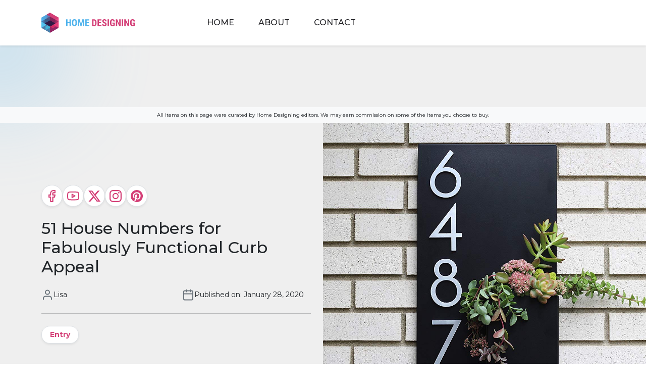

--- FILE ---
content_type: text/html; charset=UTF-8
request_url: https://www.home-designing.com/buy-modern-and-traditional-house-numbers-for-sale-online
body_size: 44778
content:
<!doctype html>
<html dir="ltr" lang="en-US" prefix="og: https://ogp.me/ns#">

<head><meta charset="UTF-8"><script>if(navigator.userAgent.match(/MSIE|Internet Explorer/i)||navigator.userAgent.match(/Trident\/7\..*?rv:11/i)){var href=document.location.href;if(!href.match(/[?&]nowprocket/)){if(href.indexOf("?")==-1){if(href.indexOf("#")==-1){document.location.href=href+"?nowprocket=1"}else{document.location.href=href.replace("#","?nowprocket=1#")}}else{if(href.indexOf("#")==-1){document.location.href=href+"&nowprocket=1"}else{document.location.href=href.replace("#","&nowprocket=1#")}}}}</script><script>class RocketLazyLoadScripts{constructor(){this.v="1.2.3",this.triggerEvents=["keydown","mousedown","mousemove","touchmove","touchstart","touchend","wheel"],this.userEventHandler=this._triggerListener.bind(this),this.touchStartHandler=this._onTouchStart.bind(this),this.touchMoveHandler=this._onTouchMove.bind(this),this.touchEndHandler=this._onTouchEnd.bind(this),this.clickHandler=this._onClick.bind(this),this.interceptedClicks=[],window.addEventListener("pageshow",t=>{this.persisted=t.persisted}),window.addEventListener("DOMContentLoaded",()=>{this._preconnect3rdParties()}),this.delayedScripts={normal:[],async:[],defer:[]},this.trash=[],this.allJQueries=[]}_addUserInteractionListener(t){if(document.hidden){t._triggerListener();return}this.triggerEvents.forEach(e=>window.addEventListener(e,t.userEventHandler,{passive:!0})),window.addEventListener("touchstart",t.touchStartHandler,{passive:!0}),window.addEventListener("mousedown",t.touchStartHandler),document.addEventListener("visibilitychange",t.userEventHandler)}_removeUserInteractionListener(){this.triggerEvents.forEach(t=>window.removeEventListener(t,this.userEventHandler,{passive:!0})),document.removeEventListener("visibilitychange",this.userEventHandler)}_onTouchStart(t){"HTML"!==t.target.tagName&&(window.addEventListener("touchend",this.touchEndHandler),window.addEventListener("mouseup",this.touchEndHandler),window.addEventListener("touchmove",this.touchMoveHandler,{passive:!0}),window.addEventListener("mousemove",this.touchMoveHandler),t.target.addEventListener("click",this.clickHandler),this._renameDOMAttribute(t.target,"onclick","rocket-onclick"),this._pendingClickStarted())}_onTouchMove(t){window.removeEventListener("touchend",this.touchEndHandler),window.removeEventListener("mouseup",this.touchEndHandler),window.removeEventListener("touchmove",this.touchMoveHandler,{passive:!0}),window.removeEventListener("mousemove",this.touchMoveHandler),t.target.removeEventListener("click",this.clickHandler),this._renameDOMAttribute(t.target,"rocket-onclick","onclick"),this._pendingClickFinished()}_onTouchEnd(t){window.removeEventListener("touchend",this.touchEndHandler),window.removeEventListener("mouseup",this.touchEndHandler),window.removeEventListener("touchmove",this.touchMoveHandler,{passive:!0}),window.removeEventListener("mousemove",this.touchMoveHandler)}_onClick(t){t.target.removeEventListener("click",this.clickHandler),this._renameDOMAttribute(t.target,"rocket-onclick","onclick"),this.interceptedClicks.push(t),t.preventDefault(),t.stopPropagation(),t.stopImmediatePropagation(),this._pendingClickFinished()}_replayClicks(){window.removeEventListener("touchstart",this.touchStartHandler,{passive:!0}),window.removeEventListener("mousedown",this.touchStartHandler),this.interceptedClicks.forEach(t=>{t.target.dispatchEvent(new MouseEvent("click",{view:t.view,bubbles:!0,cancelable:!0}))})}_waitForPendingClicks(){return new Promise(t=>{this._isClickPending?this._pendingClickFinished=t:t()})}_pendingClickStarted(){this._isClickPending=!0}_pendingClickFinished(){this._isClickPending=!1}_renameDOMAttribute(t,e,r){t.hasAttribute&&t.hasAttribute(e)&&(event.target.setAttribute(r,event.target.getAttribute(e)),event.target.removeAttribute(e))}_triggerListener(){this._removeUserInteractionListener(this),"loading"===document.readyState?document.addEventListener("DOMContentLoaded",this._loadEverythingNow.bind(this)):this._loadEverythingNow()}_preconnect3rdParties(){let t=[];document.querySelectorAll("script[type=rocketlazyloadscript]").forEach(e=>{if(e.hasAttribute("src")){let r=new URL(e.src).origin;r!==location.origin&&t.push({src:r,crossOrigin:e.crossOrigin||"module"===e.getAttribute("data-rocket-type")})}}),t=[...new Map(t.map(t=>[JSON.stringify(t),t])).values()],this._batchInjectResourceHints(t,"preconnect")}async _loadEverythingNow(){this.lastBreath=Date.now(),this._delayEventListeners(this),this._delayJQueryReady(this),this._handleDocumentWrite(),this._registerAllDelayedScripts(),this._preloadAllScripts(),await this._loadScriptsFromList(this.delayedScripts.normal),await this._loadScriptsFromList(this.delayedScripts.defer),await this._loadScriptsFromList(this.delayedScripts.async);try{await this._triggerDOMContentLoaded(),await this._triggerWindowLoad()}catch(t){console.error(t)}window.dispatchEvent(new Event("rocket-allScriptsLoaded")),this._waitForPendingClicks().then(()=>{this._replayClicks()}),this._emptyTrash()}_registerAllDelayedScripts(){document.querySelectorAll("script[type=rocketlazyloadscript]").forEach(t=>{t.hasAttribute("data-rocket-src")?t.hasAttribute("async")&&!1!==t.async?this.delayedScripts.async.push(t):t.hasAttribute("defer")&&!1!==t.defer||"module"===t.getAttribute("data-rocket-type")?this.delayedScripts.defer.push(t):this.delayedScripts.normal.push(t):this.delayedScripts.normal.push(t)})}async _transformScript(t){return new Promise((await this._littleBreath(),navigator.userAgent.indexOf("Firefox/")>0||""===navigator.vendor)?e=>{let r=document.createElement("script");[...t.attributes].forEach(t=>{let e=t.nodeName;"type"!==e&&("data-rocket-type"===e&&(e="type"),"data-rocket-src"===e&&(e="src"),r.setAttribute(e,t.nodeValue))}),t.text&&(r.text=t.text),r.hasAttribute("src")?(r.addEventListener("load",e),r.addEventListener("error",e)):(r.text=t.text,e());try{t.parentNode.replaceChild(r,t)}catch(i){e()}}:async e=>{function r(){t.setAttribute("data-rocket-status","failed"),e()}try{let i=t.getAttribute("data-rocket-type"),n=t.getAttribute("data-rocket-src");t.text,i?(t.type=i,t.removeAttribute("data-rocket-type")):t.removeAttribute("type"),t.addEventListener("load",function r(){t.setAttribute("data-rocket-status","executed"),e()}),t.addEventListener("error",r),n?(t.removeAttribute("data-rocket-src"),t.src=n):t.src="data:text/javascript;base64,"+window.btoa(unescape(encodeURIComponent(t.text)))}catch(s){r()}})}async _loadScriptsFromList(t){let e=t.shift();return e&&e.isConnected?(await this._transformScript(e),this._loadScriptsFromList(t)):Promise.resolve()}_preloadAllScripts(){this._batchInjectResourceHints([...this.delayedScripts.normal,...this.delayedScripts.defer,...this.delayedScripts.async],"preload")}_batchInjectResourceHints(t,e){var r=document.createDocumentFragment();t.forEach(t=>{let i=t.getAttribute&&t.getAttribute("data-rocket-src")||t.src;if(i){let n=document.createElement("link");n.href=i,n.rel=e,"preconnect"!==e&&(n.as="script"),t.getAttribute&&"module"===t.getAttribute("data-rocket-type")&&(n.crossOrigin=!0),t.crossOrigin&&(n.crossOrigin=t.crossOrigin),t.integrity&&(n.integrity=t.integrity),r.appendChild(n),this.trash.push(n)}}),document.head.appendChild(r)}_delayEventListeners(t){let e={};function r(t,r){!function t(r){!e[r]&&(e[r]={originalFunctions:{add:r.addEventListener,remove:r.removeEventListener},eventsToRewrite:[]},r.addEventListener=function(){arguments[0]=i(arguments[0]),e[r].originalFunctions.add.apply(r,arguments)},r.removeEventListener=function(){arguments[0]=i(arguments[0]),e[r].originalFunctions.remove.apply(r,arguments)});function i(t){return e[r].eventsToRewrite.indexOf(t)>=0?"rocket-"+t:t}}(t),e[t].eventsToRewrite.push(r)}function i(t,e){let r=t[e];Object.defineProperty(t,e,{get:()=>r||function(){},set(i){t["rocket"+e]=r=i}})}r(document,"DOMContentLoaded"),r(window,"DOMContentLoaded"),r(window,"load"),r(window,"pageshow"),r(document,"readystatechange"),i(document,"onreadystatechange"),i(window,"onload"),i(window,"onpageshow")}_delayJQueryReady(t){let e;function r(r){if(r&&r.fn&&!t.allJQueries.includes(r)){r.fn.ready=r.fn.init.prototype.ready=function(e){return t.domReadyFired?e.bind(document)(r):document.addEventListener("rocket-DOMContentLoaded",()=>e.bind(document)(r)),r([])};let i=r.fn.on;r.fn.on=r.fn.init.prototype.on=function(){if(this[0]===window){function t(t){return t.split(" ").map(t=>"load"===t||0===t.indexOf("load.")?"rocket-jquery-load":t).join(" ")}"string"==typeof arguments[0]||arguments[0]instanceof String?arguments[0]=t(arguments[0]):"object"==typeof arguments[0]&&Object.keys(arguments[0]).forEach(e=>{let r=arguments[0][e];delete arguments[0][e],arguments[0][t(e)]=r})}return i.apply(this,arguments),this},t.allJQueries.push(r)}e=r}r(window.jQuery),Object.defineProperty(window,"jQuery",{get:()=>e,set(t){r(t)}})}async _triggerDOMContentLoaded(){this.domReadyFired=!0,await this._littleBreath(),document.dispatchEvent(new Event("rocket-DOMContentLoaded")),await this._littleBreath(),window.dispatchEvent(new Event("rocket-DOMContentLoaded")),await this._littleBreath(),document.dispatchEvent(new Event("rocket-readystatechange")),await this._littleBreath(),document.rocketonreadystatechange&&document.rocketonreadystatechange()}async _triggerWindowLoad(){await this._littleBreath(),window.dispatchEvent(new Event("rocket-load")),await this._littleBreath(),window.rocketonload&&window.rocketonload(),await this._littleBreath(),this.allJQueries.forEach(t=>t(window).trigger("rocket-jquery-load")),await this._littleBreath();let t=new Event("rocket-pageshow");t.persisted=this.persisted,window.dispatchEvent(t),await this._littleBreath(),window.rocketonpageshow&&window.rocketonpageshow({persisted:this.persisted})}_handleDocumentWrite(){let t=new Map;document.write=document.writeln=function(e){let r=document.currentScript;r||console.error("WPRocket unable to document.write this: "+e);let i=document.createRange(),n=r.parentElement,s=t.get(r);void 0===s&&(s=r.nextSibling,t.set(r,s));let a=document.createDocumentFragment();i.setStart(a,0),a.appendChild(i.createContextualFragment(e)),n.insertBefore(a,s)}}async _littleBreath(){Date.now()-this.lastBreath>45&&(await this._requestAnimFrame(),this.lastBreath=Date.now())}async _requestAnimFrame(){return document.hidden?new Promise(t=>setTimeout(t)):new Promise(t=>requestAnimationFrame(t))}_emptyTrash(){this.trash.forEach(t=>t.remove())}static run(){let t=new RocketLazyLoadScripts;t._addUserInteractionListener(t)}}RocketLazyLoadScripts.run();</script>
	
	<meta name="viewport" content="width=device-width, initial-scale=1">
	<link rel="profile" href="https://gmpg.org/xfn/11">

	<link rel="preconnect" href="https://fonts.googleapis.com"><link rel="preconnect" href="https://fonts.gstatic.com" crossorigin><link rel="preconnect" href="https://static.mailerlite.com"><link rel="preload" href="https://cdn.home-designing.com/wp-content/uploads/2020/01/unique-house-address-numbers-you-can-buy-online-506x380.jpg" as="image"><link rel="preload" href="https://cdn.home-designing.com/wp-content/uploads/2020/01/unique-house-address-numbers-you-can-buy-online-600x400.jpg" as="image"><link rel="preload" href="https://cdn.home-designing.com/wp-content/uploads/2020/01/unique-house-address-numbers-you-can-buy-online-1024x683.jpg" as="image"><link rel="preload" href="https://cdn.home-designing.com/wp-content/uploads/2020/01/unique-house-address-numbers-you-can-buy-online-320x240.jpg" as="image"><link rel="preload" href="https://cdn.home-designing.com/wp-content/uploads/2020/01/unique-house-address-numbers-you-can-buy-online.jpg" as="image"><title>51 House Numbers for Fabulously Functional Curb Appeal</title>

		<!-- All in One SEO 4.8.2 - aioseo.com -->
	<meta name="description" content="Find the perfect house number set to suit your architectural style with this handy compilation list - modern address plaques, traditional house numbers, solar options, and more." />
	<meta name="robots" content="max-image-preview:large" />
	<meta name="author" content="Lisa"/>
	<meta name="keywords" content="home exterior accessories,address numbers,address plaques,entry" />
	<link rel="canonical" href="https://www.home-designing.com/buy-modern-and-traditional-house-numbers-for-sale-online" />
	<meta name="generator" content="All in One SEO (AIOSEO) 4.8.2" />

		<!-- Google tag (gtag.js) --> <script type="rocketlazyloadscript" async data-rocket-src="https://www.googletagmanager.com/gtag/js?id=G-5MTHYEMBVL"></script> <script type="rocketlazyloadscript"> window.dataLayer = window.dataLayer || []; function gtag(){dataLayer.push(arguments);} gtag('js', new Date()); gtag('config', 'G-5MTHYEMBVL'); </script>
		<meta property="og:locale" content="en_US" />
		<meta property="og:site_name" content="Home Designing" />
		<meta property="og:type" content="article" />
		<meta property="og:title" content="51 House Numbers for Fabulously Functional Curb Appeal" />
		<meta property="og:description" content="Find the perfect house number set to suit your architectural style with this handy compilation list - modern address plaques, traditional house numbers, solar options, and more." />
		<meta property="og:url" content="https://www.home-designing.com/buy-modern-and-traditional-house-numbers-for-sale-online" />
		<meta property="og:image" content="https://cdn.home-designing.com/wp-content/uploads/2020/01/unique-house-address-numbers-you-can-buy-online.jpg" />
		<meta property="og:image:secure_url" content="https://cdn.home-designing.com/wp-content/uploads/2020/01/unique-house-address-numbers-you-can-buy-online.jpg" />
		<meta property="og:image:width" content="1500" />
		<meta property="og:image:height" content="1000" />
		<meta property="article:published_time" content="2020-01-28T14:45:48+00:00" />
		<meta property="article:modified_time" content="2024-09-30T20:15:26+00:00" />
		<meta property="article:publisher" content="https://www.facebook.com/homedesigning" />
		<meta name="twitter:card" content="summary" />
		<meta name="twitter:site" content="@homedesigning" />
		<meta name="twitter:title" content="51 House Numbers for Fabulously Functional Curb Appeal" />
		<meta name="twitter:description" content="Find the perfect house number set to suit your architectural style with this handy compilation list - modern address plaques, traditional house numbers, solar options, and more." />
		<meta name="twitter:image" content="https://cdn.home-designing.com/wp-content/uploads/2020/01/unique-house-address-numbers-you-can-buy-online.jpg" />
		<script type="application/ld+json" class="aioseo-schema">
			{"@context":"https:\/\/schema.org","@graph":[{"@type":"Article","@id":"https:\/\/www.home-designing.com\/buy-modern-and-traditional-house-numbers-for-sale-online#article","name":"51 House Numbers for Fabulously Functional Curb Appeal","headline":"51 House Numbers for Fabulously Functional Curb Appeal","author":{"@id":"https:\/\/www.home-designing.com\/author\/hdstaff2#author"},"publisher":{"@id":"https:\/\/www.home-designing.com\/#organization"},"image":{"@type":"ImageObject","url":"https:\/\/cdn.home-designing.com\/wp-content\/uploads\/2020\/01\/unique-house-address-numbers-you-can-buy-online.jpg","width":1500,"height":1000,"caption":"House Number Plaque with Planter: High-contrast numbering ensures your address remains visible from the street, while sleek modern design provides a pleasing experience up close. This powder coated steel plaque has a built-in planter compartment \u2013 use for hardy potted plants or seasonal decorations for an expressive exterior touch."},"datePublished":"2020-01-28T20:15:48+01:00","dateModified":"2024-09-30T21:15:26+01:00","inLanguage":"en-US","mainEntityOfPage":{"@id":"https:\/\/www.home-designing.com\/buy-modern-and-traditional-house-numbers-for-sale-online#webpage"},"isPartOf":{"@id":"https:\/\/www.home-designing.com\/buy-modern-and-traditional-house-numbers-for-sale-online#webpage"},"articleSection":"Accessories, entry"},{"@type":"BreadcrumbList","@id":"https:\/\/www.home-designing.com\/buy-modern-and-traditional-house-numbers-for-sale-online#breadcrumblist","itemListElement":[{"@type":"ListItem","@id":"https:\/\/www.home-designing.com\/#listItem","position":1,"name":"Home"}]},{"@type":"Organization","@id":"https:\/\/www.home-designing.com\/#organization","name":"Home Designing","description":"Inspirational Interior Design Ideas","url":"https:\/\/www.home-designing.com\/","logo":{"@type":"ImageObject","url":"https:\/\/cdn.home-designing.com\/wp-content\/uploads\/2024\/11\/home-design-logo.svg","@id":"https:\/\/www.home-designing.com\/buy-modern-and-traditional-house-numbers-for-sale-online\/#organizationLogo","width":186,"height":40,"caption":"home designing logo"},"image":{"@id":"https:\/\/www.home-designing.com\/buy-modern-and-traditional-house-numbers-for-sale-online\/#organizationLogo"},"sameAs":["https:\/\/www.instagram.com\/homedesigninginsta","https:\/\/pinterest.com\/homedesigning","https:\/\/www.youtube.com\/@homedesigning"]},{"@type":"Person","@id":"https:\/\/www.home-designing.com\/author\/hdstaff2#author","url":"https:\/\/www.home-designing.com\/author\/hdstaff2","name":"Lisa","image":{"@type":"ImageObject","@id":"https:\/\/www.home-designing.com\/buy-modern-and-traditional-house-numbers-for-sale-online#authorImage","url":"https:\/\/secure.gravatar.com\/avatar\/691739c35aeb712a12383817508b755a70b81f7c3baa489e9fa59ccfeb880d1e?s=96&r=g","width":96,"height":96,"caption":"Lisa"}},{"@type":"WebPage","@id":"https:\/\/www.home-designing.com\/buy-modern-and-traditional-house-numbers-for-sale-online#webpage","url":"https:\/\/www.home-designing.com\/buy-modern-and-traditional-house-numbers-for-sale-online","name":"51 House Numbers for Fabulously Functional Curb Appeal","description":"Find the perfect house number set to suit your architectural style with this handy compilation list - modern address plaques, traditional house numbers, solar options, and more.","inLanguage":"en-US","isPartOf":{"@id":"https:\/\/www.home-designing.com\/#website"},"breadcrumb":{"@id":"https:\/\/www.home-designing.com\/buy-modern-and-traditional-house-numbers-for-sale-online#breadcrumblist"},"author":{"@id":"https:\/\/www.home-designing.com\/author\/hdstaff2#author"},"creator":{"@id":"https:\/\/www.home-designing.com\/author\/hdstaff2#author"},"image":{"@type":"ImageObject","url":"https:\/\/cdn.home-designing.com\/wp-content\/uploads\/2020\/01\/unique-house-address-numbers-you-can-buy-online.jpg","@id":"https:\/\/www.home-designing.com\/buy-modern-and-traditional-house-numbers-for-sale-online\/#mainImage","width":1500,"height":1000,"caption":"House Number Plaque with Planter: High-contrast numbering ensures your address remains visible from the street, while sleek modern design provides a pleasing experience up close. This powder coated steel plaque has a built-in planter compartment \u2013 use for hardy potted plants or seasonal decorations for an expressive exterior touch."},"primaryImageOfPage":{"@id":"https:\/\/www.home-designing.com\/buy-modern-and-traditional-house-numbers-for-sale-online#mainImage"},"datePublished":"2020-01-28T20:15:48+01:00","dateModified":"2024-09-30T21:15:26+01:00"},{"@type":"WebSite","@id":"https:\/\/www.home-designing.com\/#website","url":"https:\/\/www.home-designing.com\/","name":"Interior Design Ideas","description":"Inspirational Interior Design Ideas","inLanguage":"en-US","publisher":{"@id":"https:\/\/www.home-designing.com\/#organization"}}]}
		</script>
		<!-- All in One SEO -->

<link rel='dns-prefetch' href='//assets.pinterest.com' />
<link rel='dns-prefetch' href='//fonts.googleapis.com' />
<link rel="alternate" type="application/rss+xml" title="Interior Design Ideas &raquo; Feed" href="https://www.home-designing.com/feed" />
<link rel="alternate" type="application/rss+xml" title="Interior Design Ideas &raquo; Comments Feed" href="https://www.home-designing.com/comments/feed" />
<link rel="alternate" title="oEmbed (JSON)" type="application/json+oembed" href="https://www.home-designing.com/wp-json/oembed/1.0/embed?url=https%3A%2F%2Fwww.home-designing.com%2Fbuy-modern-and-traditional-house-numbers-for-sale-online" />
<link rel="alternate" title="oEmbed (XML)" type="text/xml+oembed" href="https://www.home-designing.com/wp-json/oembed/1.0/embed?url=https%3A%2F%2Fwww.home-designing.com%2Fbuy-modern-and-traditional-house-numbers-for-sale-online&#038;format=xml" />
<style id='wp-img-auto-sizes-contain-inline-css'>
img:is([sizes=auto i],[sizes^="auto," i]){contain-intrinsic-size:3000px 1500px}
/*# sourceURL=wp-img-auto-sizes-contain-inline-css */
</style>
<style id='wp-emoji-styles-inline-css'>

	img.wp-smiley, img.emoji {
		display: inline !important;
		border: none !important;
		box-shadow: none !important;
		height: 1em !important;
		width: 1em !important;
		margin: 0 0.07em !important;
		vertical-align: -0.1em !important;
		background: none !important;
		padding: 0 !important;
	}
/*# sourceURL=wp-emoji-styles-inline-css */
</style>
<style id='wp-block-library-inline-css'>
:root{--wp-block-synced-color:#7a00df;--wp-block-synced-color--rgb:122,0,223;--wp-bound-block-color:var(--wp-block-synced-color);--wp-editor-canvas-background:#ddd;--wp-admin-theme-color:#007cba;--wp-admin-theme-color--rgb:0,124,186;--wp-admin-theme-color-darker-10:#006ba1;--wp-admin-theme-color-darker-10--rgb:0,107,160.5;--wp-admin-theme-color-darker-20:#005a87;--wp-admin-theme-color-darker-20--rgb:0,90,135;--wp-admin-border-width-focus:2px}@media (min-resolution:192dpi){:root{--wp-admin-border-width-focus:1.5px}}.wp-element-button{cursor:pointer}:root .has-very-light-gray-background-color{background-color:#eee}:root .has-very-dark-gray-background-color{background-color:#313131}:root .has-very-light-gray-color{color:#eee}:root .has-very-dark-gray-color{color:#313131}:root .has-vivid-green-cyan-to-vivid-cyan-blue-gradient-background{background:linear-gradient(135deg,#00d084,#0693e3)}:root .has-purple-crush-gradient-background{background:linear-gradient(135deg,#34e2e4,#4721fb 50%,#ab1dfe)}:root .has-hazy-dawn-gradient-background{background:linear-gradient(135deg,#faaca8,#dad0ec)}:root .has-subdued-olive-gradient-background{background:linear-gradient(135deg,#fafae1,#67a671)}:root .has-atomic-cream-gradient-background{background:linear-gradient(135deg,#fdd79a,#004a59)}:root .has-nightshade-gradient-background{background:linear-gradient(135deg,#330968,#31cdcf)}:root .has-midnight-gradient-background{background:linear-gradient(135deg,#020381,#2874fc)}:root{--wp--preset--font-size--normal:16px;--wp--preset--font-size--huge:42px}.has-regular-font-size{font-size:1em}.has-larger-font-size{font-size:2.625em}.has-normal-font-size{font-size:var(--wp--preset--font-size--normal)}.has-huge-font-size{font-size:var(--wp--preset--font-size--huge)}.has-text-align-center{text-align:center}.has-text-align-left{text-align:left}.has-text-align-right{text-align:right}.has-fit-text{white-space:nowrap!important}#end-resizable-editor-section{display:none}.aligncenter{clear:both}.items-justified-left{justify-content:flex-start}.items-justified-center{justify-content:center}.items-justified-right{justify-content:flex-end}.items-justified-space-between{justify-content:space-between}.screen-reader-text{border:0;clip-path:inset(50%);height:1px;margin:-1px;overflow:hidden;padding:0;position:absolute;width:1px;word-wrap:normal!important}.screen-reader-text:focus{background-color:#ddd;clip-path:none;color:#444;display:block;font-size:1em;height:auto;left:5px;line-height:normal;padding:15px 23px 14px;text-decoration:none;top:5px;width:auto;z-index:100000}html :where(.has-border-color){border-style:solid}html :where([style*=border-top-color]){border-top-style:solid}html :where([style*=border-right-color]){border-right-style:solid}html :where([style*=border-bottom-color]){border-bottom-style:solid}html :where([style*=border-left-color]){border-left-style:solid}html :where([style*=border-width]){border-style:solid}html :where([style*=border-top-width]){border-top-style:solid}html :where([style*=border-right-width]){border-right-style:solid}html :where([style*=border-bottom-width]){border-bottom-style:solid}html :where([style*=border-left-width]){border-left-style:solid}html :where(img[class*=wp-image-]){height:auto;max-width:100%}:where(figure){margin:0 0 1em}html :where(.is-position-sticky){--wp-admin--admin-bar--position-offset:var(--wp-admin--admin-bar--height,0px)}@media screen and (max-width:600px){html :where(.is-position-sticky){--wp-admin--admin-bar--position-offset:0px}}

/*# sourceURL=wp-block-library-inline-css */
</style><style id='wp-block-heading-inline-css'>
h1:where(.wp-block-heading).has-background,h2:where(.wp-block-heading).has-background,h3:where(.wp-block-heading).has-background,h4:where(.wp-block-heading).has-background,h5:where(.wp-block-heading).has-background,h6:where(.wp-block-heading).has-background{padding:1.25em 2.375em}h1.has-text-align-left[style*=writing-mode]:where([style*=vertical-lr]),h1.has-text-align-right[style*=writing-mode]:where([style*=vertical-rl]),h2.has-text-align-left[style*=writing-mode]:where([style*=vertical-lr]),h2.has-text-align-right[style*=writing-mode]:where([style*=vertical-rl]),h3.has-text-align-left[style*=writing-mode]:where([style*=vertical-lr]),h3.has-text-align-right[style*=writing-mode]:where([style*=vertical-rl]),h4.has-text-align-left[style*=writing-mode]:where([style*=vertical-lr]),h4.has-text-align-right[style*=writing-mode]:where([style*=vertical-rl]),h5.has-text-align-left[style*=writing-mode]:where([style*=vertical-lr]),h5.has-text-align-right[style*=writing-mode]:where([style*=vertical-rl]),h6.has-text-align-left[style*=writing-mode]:where([style*=vertical-lr]),h6.has-text-align-right[style*=writing-mode]:where([style*=vertical-rl]){rotate:180deg}
/*# sourceURL=https://cdn.home-designing.com/wp-includes/blocks/heading/style.min.css */
</style>
<style id='wp-block-paragraph-inline-css'>
.is-small-text{font-size:.875em}.is-regular-text{font-size:1em}.is-large-text{font-size:2.25em}.is-larger-text{font-size:3em}.has-drop-cap:not(:focus):first-letter{float:left;font-size:8.4em;font-style:normal;font-weight:100;line-height:.68;margin:.05em .1em 0 0;text-transform:uppercase}body.rtl .has-drop-cap:not(:focus):first-letter{float:none;margin-left:.1em}p.has-drop-cap.has-background{overflow:hidden}:root :where(p.has-background){padding:1.25em 2.375em}:where(p.has-text-color:not(.has-link-color)) a{color:inherit}p.has-text-align-left[style*="writing-mode:vertical-lr"],p.has-text-align-right[style*="writing-mode:vertical-rl"]{rotate:180deg}
/*# sourceURL=https://cdn.home-designing.com/wp-includes/blocks/paragraph/style.min.css */
</style>
<style id='m-wrapper-megastrap-style-inline-css'>


/*# sourceURL=https://cdn.home-designing.com/wp-content/plugins/megastrap-blocks/build/m-wrapper/style-index.css */
</style>
<style id='global-styles-inline-css'>
:root{--wp--preset--aspect-ratio--square: 1;--wp--preset--aspect-ratio--4-3: 4/3;--wp--preset--aspect-ratio--3-4: 3/4;--wp--preset--aspect-ratio--3-2: 3/2;--wp--preset--aspect-ratio--2-3: 2/3;--wp--preset--aspect-ratio--16-9: 16/9;--wp--preset--aspect-ratio--9-16: 9/16;--wp--preset--color--black: #000000;--wp--preset--color--cyan-bluish-gray: #abb8c3;--wp--preset--color--white: #ffffff;--wp--preset--color--pale-pink: #f78da7;--wp--preset--color--vivid-red: #cf2e2e;--wp--preset--color--luminous-vivid-orange: #ff6900;--wp--preset--color--luminous-vivid-amber: #fcb900;--wp--preset--color--light-green-cyan: #7bdcb5;--wp--preset--color--vivid-green-cyan: #00d084;--wp--preset--color--pale-cyan-blue: #8ed1fc;--wp--preset--color--vivid-cyan-blue: #0693e3;--wp--preset--color--vivid-purple: #9b51e0;--wp--preset--color--primary: #d43e76;--wp--preset--color--secondary: #6c757d;--wp--preset--color--info: #0dcaf0;--wp--preset--color--success: #198754;--wp--preset--color--warning: #ffc107;--wp--preset--color--danger: #dc3545;--wp--preset--color--light: #f8f9fa;--wp--preset--color--dark: #343a40;--wp--preset--gradient--vivid-cyan-blue-to-vivid-purple: linear-gradient(135deg,rgb(6,147,227) 0%,rgb(155,81,224) 100%);--wp--preset--gradient--light-green-cyan-to-vivid-green-cyan: linear-gradient(135deg,rgb(122,220,180) 0%,rgb(0,208,130) 100%);--wp--preset--gradient--luminous-vivid-amber-to-luminous-vivid-orange: linear-gradient(135deg,rgb(252,185,0) 0%,rgb(255,105,0) 100%);--wp--preset--gradient--luminous-vivid-orange-to-vivid-red: linear-gradient(135deg,rgb(255,105,0) 0%,rgb(207,46,46) 100%);--wp--preset--gradient--very-light-gray-to-cyan-bluish-gray: linear-gradient(135deg,rgb(238,238,238) 0%,rgb(169,184,195) 100%);--wp--preset--gradient--cool-to-warm-spectrum: linear-gradient(135deg,rgb(74,234,220) 0%,rgb(151,120,209) 20%,rgb(207,42,186) 40%,rgb(238,44,130) 60%,rgb(251,105,98) 80%,rgb(254,248,76) 100%);--wp--preset--gradient--blush-light-purple: linear-gradient(135deg,rgb(255,206,236) 0%,rgb(152,150,240) 100%);--wp--preset--gradient--blush-bordeaux: linear-gradient(135deg,rgb(254,205,165) 0%,rgb(254,45,45) 50%,rgb(107,0,62) 100%);--wp--preset--gradient--luminous-dusk: linear-gradient(135deg,rgb(255,203,112) 0%,rgb(199,81,192) 50%,rgb(65,88,208) 100%);--wp--preset--gradient--pale-ocean: linear-gradient(135deg,rgb(255,245,203) 0%,rgb(182,227,212) 50%,rgb(51,167,181) 100%);--wp--preset--gradient--electric-grass: linear-gradient(135deg,rgb(202,248,128) 0%,rgb(113,206,126) 100%);--wp--preset--gradient--midnight: linear-gradient(135deg,rgb(2,3,129) 0%,rgb(40,116,252) 100%);--wp--preset--font-size--small: 13px;--wp--preset--font-size--medium: 20px;--wp--preset--font-size--large: 36px;--wp--preset--font-size--x-large: 42px;--wp--preset--spacing--20: 0.44rem;--wp--preset--spacing--30: 0.67rem;--wp--preset--spacing--40: 1rem;--wp--preset--spacing--50: 1.5rem;--wp--preset--spacing--60: 2.25rem;--wp--preset--spacing--70: 3.38rem;--wp--preset--spacing--80: 5.06rem;--wp--preset--shadow--natural: 6px 6px 9px rgba(0, 0, 0, 0.2);--wp--preset--shadow--deep: 12px 12px 50px rgba(0, 0, 0, 0.4);--wp--preset--shadow--sharp: 6px 6px 0px rgba(0, 0, 0, 0.2);--wp--preset--shadow--outlined: 6px 6px 0px -3px rgb(255, 255, 255), 6px 6px rgb(0, 0, 0);--wp--preset--shadow--crisp: 6px 6px 0px rgb(0, 0, 0);}:where(.is-layout-flex){gap: 0.5em;}:where(.is-layout-grid){gap: 0.5em;}body .is-layout-flex{display: flex;}.is-layout-flex{flex-wrap: wrap;align-items: center;}.is-layout-flex > :is(*, div){margin: 0;}body .is-layout-grid{display: grid;}.is-layout-grid > :is(*, div){margin: 0;}:where(.wp-block-columns.is-layout-flex){gap: 2em;}:where(.wp-block-columns.is-layout-grid){gap: 2em;}:where(.wp-block-post-template.is-layout-flex){gap: 1.25em;}:where(.wp-block-post-template.is-layout-grid){gap: 1.25em;}.has-black-color{color: var(--wp--preset--color--black) !important;}.has-cyan-bluish-gray-color{color: var(--wp--preset--color--cyan-bluish-gray) !important;}.has-white-color{color: var(--wp--preset--color--white) !important;}.has-pale-pink-color{color: var(--wp--preset--color--pale-pink) !important;}.has-vivid-red-color{color: var(--wp--preset--color--vivid-red) !important;}.has-luminous-vivid-orange-color{color: var(--wp--preset--color--luminous-vivid-orange) !important;}.has-luminous-vivid-amber-color{color: var(--wp--preset--color--luminous-vivid-amber) !important;}.has-light-green-cyan-color{color: var(--wp--preset--color--light-green-cyan) !important;}.has-vivid-green-cyan-color{color: var(--wp--preset--color--vivid-green-cyan) !important;}.has-pale-cyan-blue-color{color: var(--wp--preset--color--pale-cyan-blue) !important;}.has-vivid-cyan-blue-color{color: var(--wp--preset--color--vivid-cyan-blue) !important;}.has-vivid-purple-color{color: var(--wp--preset--color--vivid-purple) !important;}.has-black-background-color{background-color: var(--wp--preset--color--black) !important;}.has-cyan-bluish-gray-background-color{background-color: var(--wp--preset--color--cyan-bluish-gray) !important;}.has-white-background-color{background-color: var(--wp--preset--color--white) !important;}.has-pale-pink-background-color{background-color: var(--wp--preset--color--pale-pink) !important;}.has-vivid-red-background-color{background-color: var(--wp--preset--color--vivid-red) !important;}.has-luminous-vivid-orange-background-color{background-color: var(--wp--preset--color--luminous-vivid-orange) !important;}.has-luminous-vivid-amber-background-color{background-color: var(--wp--preset--color--luminous-vivid-amber) !important;}.has-light-green-cyan-background-color{background-color: var(--wp--preset--color--light-green-cyan) !important;}.has-vivid-green-cyan-background-color{background-color: var(--wp--preset--color--vivid-green-cyan) !important;}.has-pale-cyan-blue-background-color{background-color: var(--wp--preset--color--pale-cyan-blue) !important;}.has-vivid-cyan-blue-background-color{background-color: var(--wp--preset--color--vivid-cyan-blue) !important;}.has-vivid-purple-background-color{background-color: var(--wp--preset--color--vivid-purple) !important;}.has-black-border-color{border-color: var(--wp--preset--color--black) !important;}.has-cyan-bluish-gray-border-color{border-color: var(--wp--preset--color--cyan-bluish-gray) !important;}.has-white-border-color{border-color: var(--wp--preset--color--white) !important;}.has-pale-pink-border-color{border-color: var(--wp--preset--color--pale-pink) !important;}.has-vivid-red-border-color{border-color: var(--wp--preset--color--vivid-red) !important;}.has-luminous-vivid-orange-border-color{border-color: var(--wp--preset--color--luminous-vivid-orange) !important;}.has-luminous-vivid-amber-border-color{border-color: var(--wp--preset--color--luminous-vivid-amber) !important;}.has-light-green-cyan-border-color{border-color: var(--wp--preset--color--light-green-cyan) !important;}.has-vivid-green-cyan-border-color{border-color: var(--wp--preset--color--vivid-green-cyan) !important;}.has-pale-cyan-blue-border-color{border-color: var(--wp--preset--color--pale-cyan-blue) !important;}.has-vivid-cyan-blue-border-color{border-color: var(--wp--preset--color--vivid-cyan-blue) !important;}.has-vivid-purple-border-color{border-color: var(--wp--preset--color--vivid-purple) !important;}.has-vivid-cyan-blue-to-vivid-purple-gradient-background{background: var(--wp--preset--gradient--vivid-cyan-blue-to-vivid-purple) !important;}.has-light-green-cyan-to-vivid-green-cyan-gradient-background{background: var(--wp--preset--gradient--light-green-cyan-to-vivid-green-cyan) !important;}.has-luminous-vivid-amber-to-luminous-vivid-orange-gradient-background{background: var(--wp--preset--gradient--luminous-vivid-amber-to-luminous-vivid-orange) !important;}.has-luminous-vivid-orange-to-vivid-red-gradient-background{background: var(--wp--preset--gradient--luminous-vivid-orange-to-vivid-red) !important;}.has-very-light-gray-to-cyan-bluish-gray-gradient-background{background: var(--wp--preset--gradient--very-light-gray-to-cyan-bluish-gray) !important;}.has-cool-to-warm-spectrum-gradient-background{background: var(--wp--preset--gradient--cool-to-warm-spectrum) !important;}.has-blush-light-purple-gradient-background{background: var(--wp--preset--gradient--blush-light-purple) !important;}.has-blush-bordeaux-gradient-background{background: var(--wp--preset--gradient--blush-bordeaux) !important;}.has-luminous-dusk-gradient-background{background: var(--wp--preset--gradient--luminous-dusk) !important;}.has-pale-ocean-gradient-background{background: var(--wp--preset--gradient--pale-ocean) !important;}.has-electric-grass-gradient-background{background: var(--wp--preset--gradient--electric-grass) !important;}.has-midnight-gradient-background{background: var(--wp--preset--gradient--midnight) !important;}.has-small-font-size{font-size: var(--wp--preset--font-size--small) !important;}.has-medium-font-size{font-size: var(--wp--preset--font-size--medium) !important;}.has-large-font-size{font-size: var(--wp--preset--font-size--large) !important;}.has-x-large-font-size{font-size: var(--wp--preset--font-size--x-large) !important;}
/*# sourceURL=global-styles-inline-css */
</style>

<style id='classic-theme-styles-inline-css'>
/*! This file is auto-generated */
.wp-block-button__link{color:#fff;background-color:#32373c;border-radius:9999px;box-shadow:none;text-decoration:none;padding:calc(.667em + 2px) calc(1.333em + 2px);font-size:1.125em}.wp-block-file__button{background:#32373c;color:#fff;text-decoration:none}
/*# sourceURL=/wp-includes/css/classic-themes.min.css */
</style>
<link data-minify="1" rel='stylesheet' id='contact-form-7-css' href='https://cdn.home-designing.com/wp-content/uploads/wp_rocket/cache/min/1/wp-content/plugins/contact-form-7/includes/css/styles.css?ver=1734624961' media='all' />
<link data-minify="1" rel='stylesheet' id='mailerlite_forms.css-css' href='https://cdn.home-designing.com/wp-content/uploads/wp_rocket/cache/min/1/wp-content/plugins/official-mailerlite-sign-up-forms/assets/css/mailerlite_forms.css?ver=1734624961' media='all' />
<link data-minify="1" rel='stylesheet' id='pgc-simply-gallery-plugin-lightbox-style-css' href='https://cdn.home-designing.com/wp-content/uploads/wp_rocket/cache/min/1/wp-content/plugins/simply-gallery-block/plugins/pgc_sgb_lightbox.min.style.css?ver=1734624961' media='all' />
<link rel='stylesheet' id='font-style-theme-css' href='https://fonts.googleapis.com/css2?family=Montserrat%3Aital%2Cwght%400%2C100..900%3B1%2C100..900&#038;display=swap%22+rel%3D%22stylesheet&#038;ver=6.9' media='all' />
<link data-minify="1" rel='stylesheet' id='megastrap-default-style-css' href='https://cdn.home-designing.com/wp-content/uploads/wp_rocket/cache/min/1/wp-content/themes/megastrap/css/default-styles.css?ver=1734624961' media='all' />
<link data-minify="1" rel='stylesheet' id='bootstrap-style-css' href='https://cdn.home-designing.com/wp-content/uploads/wp_rocket/cache/min/1/wp-content/uploads/bootstrap.css?ver=1734624961' media='all' />
<link data-minify="1" rel='stylesheet' id='megastrap-style-css' href='https://cdn.home-designing.com/wp-content/uploads/wp_rocket/cache/min/1/wp-content/themes/megastrap/style.css?ver=1734624961' media='all' />
<link data-minify="1" rel='stylesheet' id='slick-style-css' href='https://cdn.home-designing.com/wp-content/uploads/wp_rocket/cache/min/1/wp-content/themes/megastrap-child/css/slick.css?ver=1734624961' media='all' />
<link data-minify="1" rel='stylesheet' id='slick-theme-style-css' href='https://cdn.home-designing.com/wp-content/uploads/wp_rocket/cache/min/1/wp-content/themes/megastrap-child/css/slick-theme.css?ver=1734624961' media='all' />
<link data-minify="1" rel='stylesheet' id='child-style-css' href='https://cdn.home-designing.com/wp-content/uploads/wp_rocket/cache/min/1/wp-content/themes/megastrap-child/style.css?ver=1734624961' media='all' />
<link data-minify="1" rel='stylesheet' id='main-styles-css' href='https://cdn.home-designing.com/wp-content/uploads/wp_rocket/cache/min/1/wp-content/themes/megastrap-child/css/main.css?ver=1734624961' media='all' />
<script type="rocketlazyloadscript" data-rocket-src="https://cdn.home-designing.com/wp-includes/js/jquery/jquery.min.js?ver=3.7.1" id="jquery-core-js"></script>
<script type="rocketlazyloadscript" data-rocket-src="https://cdn.home-designing.com/wp-includes/js/jquery/jquery-migrate.min.js?ver=3.4.1" id="jquery-migrate-js"></script>
<script type="rocketlazyloadscript" data-rocket-src="https://cdn.home-designing.com/wp-content/themes/megastrap-child/js/slick.min.js?ver=6.9" id="slick-js-js"></script>
<script type="rocketlazyloadscript" data-rocket-src="https://cdn.home-designing.com/wp-content/themes/megastrap/vendor/bootstrap-5/dist/js/bootstrap.bundle.min.js?ver=6.9" id="bootstrap-bundle-js"></script>
<link rel="https://api.w.org/" href="https://www.home-designing.com/wp-json/" /><link rel="alternate" title="JSON" type="application/json" href="https://www.home-designing.com/wp-json/wp/v2/posts/145412" /><link rel="EditURI" type="application/rsd+xml" title="RSD" href="https://www.home-designing.com/xmlrpc.php?rsd" />
<meta name="generator" content="WordPress 6.9" />
<link rel='shortlink' href='https://www.home-designing.com/?p=145412' />
<script type="rocketlazyloadscript" data-rocket-type='text/javascript'>window.presslabs = {"home_url":"https:\/\/www.home-designing.com"}</script><script type="rocketlazyloadscript" data-rocket-type='text/javascript'>
	(function () {
		var pl_beacon = document.createElement('script');
		pl_beacon.type = 'text/javascript';
		pl_beacon.async = true;
		var host = 'https://www.home-designing.com';
		if ('https:' == document.location.protocol) {
			host = host.replace('http://', 'https://');
		}
		pl_beacon.src = host + '/' + '3OhzlwkEEtTa' + '.js?ts=' + Math.floor((Math.random() * 100000) + 1);
		var first_script_tag = document.getElementsByTagName('script')[0];
		first_script_tag.parentNode.insertBefore(pl_beacon, first_script_tag);
	})();
</script>            <!-- MailerLite Universal -->
            <script type="rocketlazyloadscript">
                (function (m, a, i, l, e, r) {
                    m['MailerLiteObject'] = e;

                    function f() {
                        var c = {a: arguments, q: []};
                        var r = this.push(c);
                        return "number" != typeof r ? r : f.bind(c.q);
                    }

                    f.q = f.q || [];
                    m[e] = m[e] || f.bind(f.q);
                    m[e].q = m[e].q || f.q;
                    r = a.createElement(i);
                    var _ = a.getElementsByTagName(i)[0];
                    r.async = 1;
                    r.src = l + '?' + (~~(new Date().getTime() / 10000000));
                    _.parentNode.insertBefore(r, _);
                })(window, document, 'script', 'https://static.mailerlite.com/js/universal.js', 'ml');

                var ml_account = ml('accounts', '1326440', 'e9i0h5v3e5', 'load');
            </script>
            <!-- End MailerLite Universal -->
        <noscript><style>.simply-gallery-amp{ display: block !important; }</style></noscript><noscript><style>.sgb-preloader{ display: none !important; }</style></noscript>    <div id="fb-root"></div>
    <script type="rocketlazyloadscript" async defer crossorigin="anonymous" data-rocket-src="https://connect.facebook.net/en_US/sdk.js#xfbml=1&version=v11.0" nonce="randomString"></script>
    		<style id="wp-custom-css">
			Design a sanctuary that has retro charm using our curated collection of 40 mid-century modern bedroom ideas. These captivating spaces effortlessly transport you back in time, celebrating the enduring allure of this iconic design era. From sleek furniture and nature-infused schemes to vibrant color palettes, each bedroom exudes a distinct sense of nostalgia. Discover minimalist aesthetics with elegant simplicity, bold, eye-catching elements that defined mid-century modern design, and perfect blends of past and present where vintage charm meets contemporary allure. Get ready to be inspired and transform your own space into a retro haven that captures the very essence of mid-century modern design.

[gallery link="file" columns="1"]		</style>
		<noscript><style id="rocket-lazyload-nojs-css">.rll-youtube-player, [data-lazy-src]{display:none !important;}</style></noscript>
	<script type="rocketlazyloadscript" data-rocket-type="text/javascript">
		(function() {
			var bsa_optimize = document.createElement('script');
			bsa_optimize.type = 'text/javascript';
			bsa_optimize.async = true;
			bsa_optimize.src = 'https://cdn4.buysellads.net/pub/homedesigning.js?' + (new Date() - new Date() % 600000);
			(document.getElementsByTagName('head')[0] || document.getElementsByTagName('body')[0]).appendChild(bsa_optimize);
		})();
	</script>

</head>

<body class="wp-singular post-template-default single single-post postid-145412 single-format-standard wp-custom-logo wp-theme-megastrap wp-child-theme-megastrap-child">
		<div id="page" class="site">
		<a class="skip-link screen-reader-text" href="#primary">Skip to content</a>
		<header id="site-header" class="site-header">

			 
 <div id="masthead" class="site-header">

  <nav class="c-main-navbar navbar navbar-expand-lg fixed-top py-lg-0 navbar-light bg-white shadow-sm">
      <div class="container-xl">

        <a href="https://www.home-designing.com/" class="navbar-brand navbar-brand-logo custom-logo-link" rel="home"><img data-id=https://cdn.home-designing.com/wp-content/uploads/2024/11/home-design-logo.svg src="https://cdn.home-designing.com/wp-content/uploads/2024/11/home-design-logo.svg" alt="Interior Design Ideas" width="186" height="40"></a>
        <button class="navbar-toggler shadow-none" type="button" data-bs-toggle="collapse" data-bs-target="#main-menu" aria-controls="main-menu" aria-expanded="false" aria-label="Toggle navigation">
            <span class="navbar-toggler-icon"></span>
        </button>

        <div class="collapse navbar-collapse" id="main-menu">
            <!--<form class="d-lg-none d-flex flex-row gap-2 no-wrap align-items-center flex-wrap mt-3">
                <input class="form-control form-control-sm bg-white flex-grow-1" name="c-email" style="width: 10rem">
                <button type="submit" class="btn btn-primary btn-sm my-1">Subscribe</button>
            </form>-->
            <ul id="menu-main-menu" class="navbar-nav mx-lg-auto fw-bolder "><li  id="menu-item-206896" class="menu-item menu-item-type-custom menu-item-object-custom menu-item-home nav-item nav-item-206896"><a href="https://www.home-designing.com/" class="nav-link ">Home</a></li>
<li  id="menu-item-206897" class="menu-item menu-item-type-post_type menu-item-object-page nav-item nav-item-206897"><a href="https://www.home-designing.com/about-us" class="nav-link ">About</a></li>
<li  id="menu-item-206898" class="menu-item menu-item-type-post_type menu-item-object-page nav-item nav-item-206898"><a href="https://www.home-designing.com/contact" class="nav-link ">Contact</a></li>
</ul>        </div>

        <div class="subscribe-header d-none d-lg-block">
                            <div class="ml-form-embed"
                     data-account="1326440:e9i0h5v3e5"
                     data-form="3976489:q5y8g7">
                </div>
                    </div>

      </div>
  </nav>

  <div class="navbar-placeholder pt-5 pb-2 pb-lg-3">
  </div>

</div><!-- #masthead -->
		</header><!-- #masthead -->
		<div id="site-content" class="site-content">
	<div id="all-posts" class="content-wrapper m-0 p-0 bg-white">

		<div class="m-max-width-2000 mx-auto bg-corners mb-5">

							<section class="banner-section">
					<div class="container text-center p-0 p-sm-3 ">
						<div class="hero-banner-wrapper">
							<!-- Homedesigning_S2S_TopHeader_ROS -->
<style>
	@media only screen and (min-width: 0px) and (min-height: 0px) {
		div[id^="bsa-zone_1688037923476-7_123456"] {
			min-width: 300px;
			min-height: 50px;
		}
	}
	@media only screen and (min-width: 900px) and (min-height: 0px) {
		div[id^="bsa-zone_1688037923476-7_123456"] {
			min-width: 570px;
			min-height: 90px;
		}
	}
</style>
<div id="bsa-zone_1688037923476-7_123456"></div>						</div>
					</div>
				</section>
			
							<div class="product-disclamer m-max-width-2000 mx-auto p-2 bg-light text-center">
					All items on this page were curated by Home Designing editors. We may earn commission on some of the items you choose to buy.				</div>
			
			<div class="row g-0" style="min-height:35rem">

				<div class="m-column-section-half col-lg-6">
					<div class="post-header-half m-container-section-half d-flex flex-column h-100 pt-5 pb-5 pe-lg-4 m-container-half justify-content-center">
						<div class="hero-icons-wrapper"><a class="c-social-icon d-inline-block" target="_blank" rel="noopener noreferrer" href="https://www.facebook.com/homedesigning/">
		<svg xmlns="http://www.w3.org/2000/svg" width="24" height="24" viewBox="0 0 13 22" fill="none">
            <path d="M12 1H9C7.67392 1 6.40215 1.52678 5.46447 2.46447C4.52678 3.40215 4 4.67392 4 6V9H1V13H4V21H8V13H11L12 9H8V6C8 5.73478 8.10536 5.48043 8.29289 5.29289C8.48043 5.10536 8.73478 5 9 5H12V1Z" stroke="currentColor" stroke-width="2" stroke-linecap="round" stroke-linejoin="round"/>
        </svg></a><a class="c-social-icon d-inline-block" target="_blank" rel="noopener noreferrer" href="https://www.youtube.com/@homedesigning">
		<svg xmlns="http://www.w3.org/2000/svg" width="24" height="24" viewBox="0 0 24 24" fill="none">
            <path d="M22.54 6.42C22.4212 5.94541 22.1793 5.51057 21.8387 5.15941C21.498 4.80824 21.0708 4.55318 20.6 4.42C18.88 4 12 4 12 4C12 4 5.12001 4 3.40001 4.46C2.92925 4.59318 2.50198 4.84824 2.16135 5.19941C1.82072 5.55057 1.5788 5.98541 1.46001 6.46C1.14522 8.20556 0.991243 9.97631 1.00001 11.75C0.988786 13.537 1.14277 15.3213 1.46001 17.08C1.59097 17.5398 1.83831 17.9581 2.17815 18.2945C2.51799 18.6308 2.93883 18.8738 3.40001 19C5.12001 19.46 12 19.46 12 19.46C12 19.46 18.88 19.46 20.6 19C21.0708 18.8668 21.498 18.6118 21.8387 18.2606C22.1793 17.9094 22.4212 17.4746 22.54 17C22.8524 15.2676 23.0063 13.5103 23 11.75C23.0112 9.96295 22.8572 8.1787 22.54 6.42V6.42Z" stroke="currentColor" stroke-width="2" stroke-linecap="round" stroke-linejoin="round"/>
            <path d="M9.75 15.02L15.5 11.75L9.75 8.47998V15.02Z" stroke="currentColor" stroke-width="2" stroke-linecap="round" stroke-linejoin="round"/>
        </svg></a><a class="c-social-icon d-inline-block" target="_blank" rel="noopener noreferrer" href="https://x.com/homedesigning">
		<svg xmlns="http://www.w3.org/2000/svg" width="24" height="24" fill="currentColor" class="bi bi-twitter-x" viewBox="0 0 16 16">
            <path d="M12.6.75h2.454l-5.36 6.142L16 15.25h-4.937l-3.867-5.07-4.425 5.07H.316l5.733-6.57L0 .75h5.063l3.495 4.633L12.601.75Zm-.86 13.028h1.36L4.323 2.145H2.865z"/>
        </svg></a><a class="c-social-icon d-inline-block" target="_blank" rel="noopener noreferrer" href="https://www.instagram.com/homedesigninginsta/">
		<svg xmlns="http://www.w3.org/2000/svg" width="24" height="24" fill="currentColor" class="bi bi-instagram" viewBox="0 0 16 16">
            <path d="M8 0C5.829 0 5.556.01 4.703.048 3.85.088 3.269.222 2.76.42a3.9 3.9 0 0 0-1.417.923A3.9 3.9 0 0 0 .42 2.76C.222 3.268.087 3.85.048 4.7.01 5.555 0 5.827 0 8.001c0 2.172.01 2.444.048 3.297.04.852.174 1.433.372 1.942.205.526.478.972.923 1.417.444.445.89.719 1.416.923.51.198 1.09.333 1.942.372C5.555 15.99 5.827 16 8 16s2.444-.01 3.298-.048c.851-.04 1.434-.174 1.943-.372a3.9 3.9 0 0 0 1.416-.923c.445-.445.718-.891.923-1.417.197-.509.332-1.09.372-1.942C15.99 10.445 16 10.173 16 8s-.01-2.445-.048-3.299c-.04-.851-.175-1.433-.372-1.941a3.9 3.9 0 0 0-.923-1.417A3.9 3.9 0 0 0 13.24.42c-.51-.198-1.092-.333-1.943-.372C10.443.01 10.172 0 7.998 0zm-.717 1.442h.718c2.136 0 2.389.007 3.232.046.78.035 1.204.166 1.486.275.373.145.64.319.92.599s.453.546.598.92c.11.281.24.705.275 1.485.039.843.047 1.096.047 3.231s-.008 2.389-.047 3.232c-.035.78-.166 1.203-.275 1.485a2.5 2.5 0 0 1-.599.919c-.28.28-.546.453-.92.598-.28.11-.704.24-1.485.276-.843.038-1.096.047-3.232.047s-2.39-.009-3.233-.047c-.78-.036-1.203-.166-1.485-.276a2.5 2.5 0 0 1-.92-.598 2.5 2.5 0 0 1-.6-.92c-.109-.281-.24-.705-.275-1.485-.038-.843-.046-1.096-.046-3.233s.008-2.388.046-3.231c.036-.78.166-1.204.276-1.486.145-.373.319-.64.599-.92s.546-.453.92-.598c.282-.11.705-.24 1.485-.276.738-.034 1.024-.044 2.515-.045zm4.988 1.328a.96.96 0 1 0 0 1.92.96.96 0 0 0 0-1.92m-4.27 1.122a4.109 4.109 0 1 0 0 8.217 4.109 4.109 0 0 0 0-8.217m0 1.441a2.667 2.667 0 1 1 0 5.334 2.667 2.667 0 0 1 0-5.334"/>
        </svg></a><a class="c-social-icon d-inline-block" target="_blank" rel="noopener noreferrer" href="https://pinterest.com/homedesigning/">
		<svg xmlns="http://www.w3.org/2000/svg" width="24" height="24" fill="currentColor" class="bi bi-pinterest" viewBox="0 0 16 16">
            <path d="M8 0a8 8 0 0 0-2.915 15.452c-.07-.633-.134-1.606.027-2.297.146-.625.938-3.977.938-3.977s-.239-.479-.239-1.187c0-1.113.645-1.943 1.448-1.943.682 0 1.012.512 1.012 1.127 0 .686-.437 1.712-.663 2.663-.188.796.4 1.446 1.185 1.446 1.422 0 2.515-1.5 2.515-3.664 0-1.915-1.377-3.254-3.342-3.254-2.276 0-3.612 1.707-3.612 3.471 0 .688.265 1.425.595 1.826a.24.24 0 0 1 .056.23c-.061.252-.196.796-.222.907-.035.146-.116.177-.268.107-1-.465-1.624-1.926-1.624-3.1 0-2.523 1.834-4.84 5.286-4.84 2.775 0 4.932 1.977 4.932 4.62 0 2.757-1.739 4.976-4.151 4.976-.811 0-1.573-.421-1.834-.919l-.498 1.902c-.181.695-.669 1.566-.995 2.097A8 8 0 1 0 8 0"/>
        </svg></a></div>						<div class="m-container-section-content">
							<h1 class="wp-block-heading h2 my-4">51 House Numbers for Fabulously Functional Curb Appeal</h1>
						</div>
													<div class="row row-cols-2">
								<div class="col d-flex align-items-center gap-2 no-wrap">
									<svg class="flex-grow-0 flex-shrink-0 text-muted" width="24" height="25" viewBox="0 0 24 25" fill="none" xmlns="http://www.w3.org/2000/svg">
										<path d="M20 21.5V19.5C20 18.4391 19.5786 17.4217 18.8284 16.6716C18.0783 15.9214 17.0609 15.5 16 15.5H8C6.93913 15.5 5.92172 15.9214 5.17157 16.6716C4.42143 17.4217 4 18.4391 4 19.5V21.5" stroke="currentColor" stroke-width="2" stroke-linecap="round" stroke-linejoin="round" />
										<path d="M12 11.5C14.2091 11.5 16 9.70914 16 7.5C16 5.29086 14.2091 3.5 12 3.5C9.79086 3.5 8 5.29086 8 7.5C8 9.70914 9.79086 11.5 12 11.5Z" stroke="currentColor" stroke-width="2" stroke-linecap="round" stroke-linejoin="round" />
									</svg>
									<div class="flex-grow-1 small lh-sm">
										Lisa									</div>
								</div>
								<div class="col d-flex align-items-center gap-2 no-wrap">
									<svg class="flex-grow-0 flex-shrink-0 text-muted" width="24" height="25" viewBox="0 0 24 25" fill="none" xmlns="http://www.w3.org/2000/svg">
										<path d="M19 4.5H5C3.89543 4.5 3 5.39543 3 6.5V20.5C3 21.6046 3.89543 22.5 5 22.5H19C20.1046 22.5 21 21.6046 21 20.5V6.5C21 5.39543 20.1046 4.5 19 4.5Z" stroke="currentColor" stroke-width="2" stroke-linecap="round" stroke-linejoin="round" />
										<path d="M3 10.5H21" stroke="currentColor" stroke-width="2" stroke-linecap="round" stroke-linejoin="round" />
										<path d="M16 2.5V6.5" stroke="currentColor" stroke-width="2" stroke-linecap="round" stroke-linejoin="round" />
										<path d="M8 2.5V6.5" stroke="currentColor" stroke-width="2" stroke-linecap="round" stroke-linejoin="round" />
									</svg>
									<div class="flex-grow-1 small lh-sm">
										Published on: January 28, 2020									</div>
								</div>
							</div>
							<hr class="my-4"><div class="d-flex gap-2 flex-wrap"><div class="header-single-tag py-2 px-3 lh-sm small text-decoration-none fw-bolder rounded-pill border shadow-sm text-primary bg-white">Entry</div></div>											</div>
				</div>

				<div class="m-column-section-half col-lg-6 bg-light position-relative" style="min-height:20rem">
					<img width="1024" height="683" src="https://cdn.home-designing.com/wp-content/uploads/2020/01/unique-house-address-numbers-you-can-buy-online-1024x683.jpg" class="c-sigle-post-image display-block position-absolute wp-post-image" alt="" style="top:0; height:100%; width:100%; left:0; object-fit:cover;" fetchpriority="high" decoding="sync" srcset="https://cdn.home-designing.com/wp-content/uploads/2020/01/unique-house-address-numbers-you-can-buy-online-1024x683.jpg 1024w, https://cdn.home-designing.com/wp-content/uploads/2020/01/unique-house-address-numbers-you-can-buy-online-600x400.jpg 600w, https://cdn.home-designing.com/wp-content/uploads/2020/01/unique-house-address-numbers-you-can-buy-online-768x512.jpg 768w, https://cdn.home-designing.com/wp-content/uploads/2020/01/unique-house-address-numbers-you-can-buy-online.jpg 1500w" sizes="(max-width: 1024px) 100vw, 1024px" />				</div>

			</div>

		</div>



		<div class="container">

			<div class="row g-4 mb-4">

				<div class="col-lg-3 order-last order-lg-first">
					
<aside id="secondary" class="widget-area">
	
<div class="wp-block-m-wrapper-megastrap m-wrapper d-unset mb-5 has-indent-m p-3 has-indent-p text-unset rounded-4 wrap-533b57ed-ebe6-4b24-8fa4-98f79a831ee5" style="background-color:#f8f9fa">
<h3 class="wp-block-heading mb-4 mt-3">Curated Trends</h3>


<p><div class="shortcode-preselected-posts">            <div class="row g-3 mb-3 random">
                <div class="col-4">
                    <a class="text-dark text-decoration-none" href="https://www.home-designing.com/modern-decorative-novelty-doorstops">
                                                    <img decoding="async" src="https://cdn.home-designing.com/wp-content/uploads/2016/09/unusual-door-stops-506x380.jpg" class="img-fluid shortcode-thumbnail-image" alt="40 Decorative Doorstops That Leave The Door Open For Conversation" loading="lazy" width="81" height="81">
                                            </a>
                </div>
                <div class="col-8">
                    <h3 class="curated-article-header small lh-sm m-0"><a class="text-dark text-decoration-none" href="https://www.home-designing.com/modern-decorative-novelty-doorstops">40 Decorative Doorstops That Leave The Door Open For Conversation</a></h3>
                </div>
            </div>
                    <div class="row g-3 mb-3 random">
                <div class="col-4">
                    <a class="text-dark text-decoration-none" href="https://www.home-designing.com/unique-modern-garbage-trash-cans-baskets-for-dealing-with-wastes-in-home-office-kitchen">
                                                    <img decoding="async" src="https://cdn.home-designing.com/wp-content/uploads/2017/05/crumpled-look-stylish-trash-can-506x380.jpg" class="img-fluid shortcode-thumbnail-image" alt="40 Unique Trash Cans That Solve All Your Rubbish Problems" loading="lazy" width="81" height="81">
                                            </a>
                </div>
                <div class="col-8">
                    <h3 class="curated-article-header small lh-sm m-0"><a class="text-dark text-decoration-none" href="https://www.home-designing.com/unique-modern-garbage-trash-cans-baskets-for-dealing-with-wastes-in-home-office-kitchen">40 Unique Trash Cans That Solve All Your Rubbish Problems</a></h3>
                </div>
            </div>
                    <div class="row g-3 mb-3 random">
                <div class="col-4">
                    <a class="text-dark text-decoration-none" href="https://www.home-designing.com/buy-decorative-fireplace-screens-for-sale-online">
                                                    <img decoding="async" 
                                class="img-fluid shortcode-thumbnail-image" 
                                src="https://cdn.home-designing.com/wp-content/uploads/2024/11/home-design-logo.svg" 
                                alt="35 Decorative Fireplace Screens To Instantly Update Your Fireplace"
                                style="object-fit:contain; padding:20%; background-color:lightgray;"
                            >
                                            </a>
                </div>
                <div class="col-8">
                    <h3 class="curated-article-header small lh-sm m-0"><a class="text-dark text-decoration-none" href="https://www.home-designing.com/buy-decorative-fireplace-screens-for-sale-online">35 Decorative Fireplace Screens To Instantly Update Your Fireplace</a></h3>
                </div>
            </div>
                    <div class="row g-3 mb-3 random">
                <div class="col-4">
                    <a class="text-dark text-decoration-none" href="https://www.home-designing.com/cool-and-unique-bedside-table-lamps-and-nightstand-lighting-for-sale-online">
                                                    <img decoding="async" src="https://cdn.home-designing.com/wp-content/uploads/2017/07/unique-bedside-nightstand-table-lamps-506x380.jpg" class="img-fluid shortcode-thumbnail-image" alt="25 Uniquely Cool Bedside Table Lamps That Add Ambience To Your Sleeping Space" loading="lazy" width="81" height="81">
                                            </a>
                </div>
                <div class="col-8">
                    <h3 class="curated-article-header small lh-sm m-0"><a class="text-dark text-decoration-none" href="https://www.home-designing.com/cool-and-unique-bedside-table-lamps-and-nightstand-lighting-for-sale-online">25 Uniquely Cool Bedside Table Lamps That Add Ambience To Your Sleeping Space</a></h3>
                </div>
            </div>
                    <div class="row g-3 mb-3 random">
                <div class="col-4">
                    <a class="text-dark text-decoration-none" href="https://www.home-designing.com/2016/05/kitchen-island-pendant-lighting-fixtures">
                                                    <img decoding="async" src="https://cdn.home-designing.com/wp-content/uploads/2016/05/luxury-kitchen-pendant-light-inspiration-506x380.jpg" class="img-fluid shortcode-thumbnail-image" alt="50 Unique Kitchen Pendant Lights You Can Buy Right Now" loading="lazy" width="81" height="81">
                                            </a>
                </div>
                <div class="col-8">
                    <h3 class="curated-article-header small lh-sm m-0"><a class="text-dark text-decoration-none" href="https://www.home-designing.com/2016/05/kitchen-island-pendant-lighting-fixtures">50 Unique Kitchen Pendant Lights You Can Buy Right Now</a></h3>
                </div>
            </div>
                    <div class="row g-3 mb-3 random">
                <div class="col-4">
                    <a class="text-dark text-decoration-none" href="https://www.home-designing.com/buy-kitchen-faucets-for-sale-online">
                                                    <img decoding="async" src="https://cdn.home-designing.com/wp-content/uploads/2022/10/affordable-Delta-kitchen-faucet-for-sale-online-fast-shipping-pull-down-sprayer-with-high-arc-design-and-single-handle-one-hole-faucets-for-contemporary-modern-kitchen-theme-decor-506x380.jpg" class="img-fluid shortcode-thumbnail-image" alt="51 Kitchen Faucets for the Stylish Home Chef" loading="lazy" width="81" height="81">
                                            </a>
                </div>
                <div class="col-8">
                    <h3 class="curated-article-header small lh-sm m-0"><a class="text-dark text-decoration-none" href="https://www.home-designing.com/buy-kitchen-faucets-for-sale-online">51 Kitchen Faucets for the Stylish Home Chef</a></h3>
                </div>
            </div>
        </div></p>
</div>
<p><div class="banner-wrapper my-3"><!-- Homedesigning_S2S_Mediumrectangle4_ROS -->
<style>
	@media only screen and (min-width: 0px) and (min-height: 0px) {
		div[id^="bsa-zone_1689608541818-8_123456"] {
			min-width: 250px;
			min-height: 250px;
		}
	}
	@media only screen and (min-width: 640px) and (min-height: 0px) {
		div[id^="bsa-zone_1689608541818-8_123456"] {
			min-width: 300px;
			min-height: 250px;
		}
	}
</style>
<div id="bsa-zone_1689608541818-8_123456"></div></div></p>
</aside><!-- #secondary -->
				</div>

				<div class="col-lg-9 ps-xl-5">

											<div class="post-banner-wrapper text-center mb-4">
							<!-- Homedesigning_S2S_LeaderboardAd1_ROS -->
<style>
	@media only screen and (min-width: 0px) and (min-height: 0px) {
		div[id^="bsa-zone_1727783502956-2_123456"] {
			min-width: 300px;
			min-height: 50px;
		}
	}
	@media only screen and (min-width: 770px) and (min-height: 0px) {
		div[id^="bsa-zone_1727783502956-2_123456"] {
			min-width: 300px;
			min-height: 50px;
		}
	}
	@media only screen and (min-width: 1200px) and (min-height: 0px) {
		div[id^="bsa-zone_1727783502956-2_123456"] {
			min-width: 468px;
			min-height: 60px;
		}
	}
</style>
<div id="bsa-zone_1727783502956-2_123456"></div>						</div>
					
					<main id="primary" class="site-main">

						<article id="post-145412" class="post-145412 post type-post status-publish format-standard has-post-thumbnail hentry category-accessories tag-entry clearfix legacy-post"><?xml encoding="UTF-8"><p>First impressions always matter. When guests visit for the first time, they're often seeking one detail before they even arrive &ndash; the address! Those who spend time manicuring their lawns and accessorizing their <a href="https://www.home-designing.com/unique-antique-modern-decorative-door-knockers" target="_blank" rel="noopener noreferrer">entryways</a> know that curb appeal is worth the extra consideration. Address plates are one of those details that are often negotiated as a matter of function over form. But why not enjoy the best of both worlds? In this guide, we've collected 51 of the most attractive address numbers and plaques available online. Whether you live in a classic bungalow, a chic brownstone, or a sleek ultra-modern abode, there is something here to complement any style.

<div id="gal-695e675e5edac" class="legacy-gallery masonry row gx-3 align-items-start"><div class="single-column col-12 d-none"><div class="legacy-gallery-item masonry-item  bg-light border rounded-4 overflow-hidden mb-3"><figure class="m-0 p-0"><a class=" target="_blank" rel="sponsored noopener"" href="https://amzn.to/2vdFLbl"><img width="1500" height="1000" src="https://cdn.home-designing.com/wp-content/uploads/2020/01/unique-house-address-numbers-you-can-buy-online.jpg" class="m-0" alt="" decoding="async" srcset="https://cdn.home-designing.com/wp-content/uploads/2020/01/unique-house-address-numbers-you-can-buy-online.jpg 1500w, https://cdn.home-designing.com/wp-content/uploads/2020/01/unique-house-address-numbers-you-can-buy-online-600x400.jpg 600w, https://cdn.home-designing.com/wp-content/uploads/2020/01/unique-house-address-numbers-you-can-buy-online-1024x683.jpg 1024w, https://cdn.home-designing.com/wp-content/uploads/2020/01/unique-house-address-numbers-you-can-buy-online-768x512.jpg 768w" sizes="(max-width: 1500px) 100vw, 1500px" /></a></figure><div class="m-3"><a class="btn btn-sm btn-primary product-legacy-gallery-button px-3" href="https://amzn.to/2vdFLbl" target="_blank" rel="sponsored noopener">Buy It</a></div><div class="m-3 small"><?xml encoding="UTF-8"><h3 class="legacy-product-title text-primary h6 mb-2">House Number Plaque with Planter</h3><p> High-contrast numbering ensures your address remains visible from the street, while sleek modern design provides a pleasing experience up close. This powder coated steel plaque has a built-in planter compartment &ndash; use for hardy potted plants or seasonal decorations for an expressive exterior touch. </p>
</div></div><div class="legacy-gallery-item masonry-item  bg-light border rounded-4 overflow-hidden mb-3"><figure class="m-0 p-0"><a class=" target="_blank" rel="sponsored noopener"" href="https://amzn.to/2U1OtnH"><img width="732" height="1000" src="https://cdn.home-designing.com/wp-content/uploads/2020/01/modern-white-magnetic-house-numbers-plaque-with-planter.jpg" class="m-0" alt="" decoding="async" srcset="https://cdn.home-designing.com/wp-content/uploads/2020/01/modern-white-magnetic-house-numbers-plaque-with-planter.jpg 732w, https://cdn.home-designing.com/wp-content/uploads/2020/01/modern-white-magnetic-house-numbers-plaque-with-planter-600x820.jpg 600w" sizes="(max-width: 732px) 100vw, 732px" /></a></figure><div class="m-3"><a class="btn btn-sm btn-primary product-legacy-gallery-button px-3" href="https://amzn.to/2U1OtnH" target="_blank" rel="sponsored noopener">Buy It</a></div><div class="m-3 small"><?xml encoding="UTF-8"><h3 class="legacy-product-title text-primary h6 mb-2">Address Plaque with Magnetic House Numbers</h3><p> This planter and address plaque combination is made-to-order in a wide variety of finishes so you can find the perfect fit for your home style. Numbers are attached by strong rare earth magnets, easily swapped out for other numbers so you can take your address plaque with you when you move. </p>
</div></div><div class="legacy-gallery-item masonry-item  bg-light border rounded-4 overflow-hidden mb-3"><figure class="m-0 p-0"><a class=" target="_blank" rel="sponsored noopener"" href="https://amzn.to/38EmGxo"><img width="600" height="600" src="https://cdn.home-designing.com/wp-content/uploads/2020/01/floating-house-numbers-modern-design-black-finish.jpg" class="m-0" alt="" decoding="async" /></a></figure><div class="m-3"><a class="btn btn-sm btn-primary product-legacy-gallery-button px-3" href="https://amzn.to/38EmGxo" target="_blank" rel="sponsored noopener">Buy It</a></div><div class="m-3 small"><?xml encoding="UTF-8"><h3 class="legacy-product-title text-primary h6 mb-2">Black Acrylic Floating House Numbers</h3><p> Floating house numbers immediately capture attention, great for use against highly textured backgrounds like stone. This modern acrylic address plaque is available in every color of the rainbow in addition to the contemporary matte black pictured here. </p>
</div></div><div class="legacy-gallery-item masonry-item  bg-light border rounded-4 overflow-hidden mb-3"><figure class="m-0 p-0"><a class=" target="_blank" rel="sponsored noopener"" href="https://amzn.to/30U7M3K"><img width="1200" height="1200" src="https://cdn.home-designing.com/wp-content/uploads/2020/01/colorful-modern-house-address-numbers-plaque.jpg" class="m-0" alt="" decoding="async" loading="lazy" srcset="https://cdn.home-designing.com/wp-content/uploads/2020/01/colorful-modern-house-address-numbers-plaque.jpg 1200w, https://cdn.home-designing.com/wp-content/uploads/2020/01/colorful-modern-house-address-numbers-plaque-600x600.jpg 600w, https://cdn.home-designing.com/wp-content/uploads/2020/01/colorful-modern-house-address-numbers-plaque-1024x1024.jpg 1024w" sizes="auto, (max-width: 1200px) 100vw, 1200px" /></a></figure><div class="m-3"><a class="btn btn-sm btn-primary product-legacy-gallery-button px-3" href="https://amzn.to/30U7M3K" target="_blank" rel="sponsored noopener">Buy It</a></div><div class="m-3 small"><?xml encoding="UTF-8"><h3 class="legacy-product-title text-primary h6 mb-2">Custom House Numbers Colorful Plaque</h3><p> Color is a quick and easy way to make sure your house numbers pop. This custom address plaque is available in a range of hues from bright red to baby pink to mint green, plus a variety of handsome neutrals. Powder coated galvanized steel construction ensures all-weather longevity. </p>
</div></div><div class="legacy-gallery-item masonry-item  bg-light border rounded-4 overflow-hidden mb-3"><figure class="m-0 p-0"><a class=" target="_blank" rel="sponsored noopener"" href="https://amzn.to/2O0bvax"><img width="1417" height="1500" src="https://cdn.home-designing.com/wp-content/uploads/2020/01/red-house-address-numbers-modern-design.jpg" class="m-0" alt="" decoding="async" loading="lazy" srcset="https://cdn.home-designing.com/wp-content/uploads/2020/01/red-house-address-numbers-modern-design.jpg 1417w, https://cdn.home-designing.com/wp-content/uploads/2020/01/red-house-address-numbers-modern-design-600x635.jpg 600w, https://cdn.home-designing.com/wp-content/uploads/2020/01/red-house-address-numbers-modern-design-1024x1084.jpg 1024w" sizes="auto, (max-width: 1417px) 100vw, 1417px" /></a></figure><div class="m-3"><a class="btn btn-sm btn-primary product-legacy-gallery-button px-3" href="https://amzn.to/2O0bvax" target="_blank" rel="sponsored noopener">Buy It</a></div><div class="m-3 small"><?xml encoding="UTF-8"><h3 class="legacy-product-title text-primary h6 mb-2">Red Powder Coated House Address Numbers</h3><p> While address plaques offer easy installation, individual address numbers provide greater flexibility. This delightful bright red design boasts a modern font for contemporary curb appeal. Each is crafted from recycled aluminum and powder coated in hardy all-weather red. Arrange horizontally, vertically, or diagonally. </p>
</div></div><div class="legacy-gallery-item masonry-item  bg-light border rounded-4 overflow-hidden mb-3"><figure class="m-0 p-0"><a class=" target="_blank" rel="sponsored noopener"" href="https://amzn.to/38HVs9n"><img width="1200" height="898" src="https://cdn.home-designing.com/wp-content/uploads/2020/01/black-and-orange-individual-house-address-numbers-acrylic-panels.jpg" class="m-0" alt="" decoding="async" loading="lazy" srcset="https://cdn.home-designing.com/wp-content/uploads/2020/01/black-and-orange-individual-house-address-numbers-acrylic-panels.jpg 1200w, https://cdn.home-designing.com/wp-content/uploads/2020/01/black-and-orange-individual-house-address-numbers-acrylic-panels-600x449.jpg 600w, https://cdn.home-designing.com/wp-content/uploads/2020/01/black-and-orange-individual-house-address-numbers-acrylic-panels-1024x766.jpg 1024w, https://cdn.home-designing.com/wp-content/uploads/2020/01/black-and-orange-individual-house-address-numbers-acrylic-panels-506x380.jpg 506w, https://cdn.home-designing.com/wp-content/uploads/2020/01/black-and-orange-individual-house-address-numbers-acrylic-panels-320x240.jpg 320w" sizes="auto, (max-width: 1200px) 100vw, 1200px" /></a></figure><div class="m-3"><a class="btn btn-sm btn-primary product-legacy-gallery-button px-3" href="https://amzn.to/38HVs9n" target="_blank" rel="sponsored noopener">Buy It</a></div><div class="m-3 small"><?xml encoding="UTF-8"><h3 class="legacy-product-title text-primary h6 mb-2">Modern Yellow House Numbers</h3><p> These high-contrast address plaques are made from layered acrylic panels with pre-drilled holes for mounting. The effect is dimensional and stylish. Use individually for single-number homes, choose the two-digit option for two-digit addresses, or invest in a set of individual numbers to create a stylish arrangement for longer addresses. </p>
</div></div><div class="legacy-gallery-item masonry-item  bg-light border rounded-4 overflow-hidden mb-3"><figure class="m-0 p-0"><a class=" target="_blank" rel="sponsored noopener"" href="https://bit.ly/41XTop0"><img width="800" height="800" src="https://cdn.home-designing.com/wp-content/uploads/2020/01/black-house-numbers-floating-design-with-modern-font.jpg" class="m-0" alt="" decoding="async" loading="lazy" srcset="https://cdn.home-designing.com/wp-content/uploads/2020/01/black-house-numbers-floating-design-with-modern-font.jpg 800w, https://cdn.home-designing.com/wp-content/uploads/2020/01/black-house-numbers-floating-design-with-modern-font-600x600.jpg 600w" sizes="auto, (max-width: 800px) 100vw, 800px" /></a></figure><div class="m-3"><a class="btn btn-sm btn-primary product-legacy-gallery-button px-3" href="https://bit.ly/41XTop0" target="_blank" rel="sponsored noopener">Buy It</a></div><div class="m-3 small"><?xml encoding="UTF-8"><h3 class="legacy-product-title text-primary h6 mb-2">Floating Black House Numbers</h3><p> These floating house numbers keep things simple with a sleek modern font. Choose from contemporary matte black finishing or opt for brilliant aluminum. Each one measures at 6" tall for clear visibility. Use without the spacers for a flush mount installation. </p>
</div></div><div class="legacy-gallery-item masonry-item  bg-light border rounded-4 overflow-hidden mb-3"><figure class="m-0 p-0"><a class=" target="_blank" rel="sponsored noopener"" href="https://amzn.to/2GoMUYW"><img width="1000" height="1000" src="https://cdn.home-designing.com/wp-content/uploads/2020/01/address-numbers-for-house-extra-large-modern-design-black-finish.jpg" class="m-0" alt="" decoding="async" loading="lazy" srcset="https://cdn.home-designing.com/wp-content/uploads/2020/01/address-numbers-for-house-extra-large-modern-design-black-finish.jpg 1000w, https://cdn.home-designing.com/wp-content/uploads/2020/01/address-numbers-for-house-extra-large-modern-design-black-finish-600x600.jpg 600w" sizes="auto, (max-width: 1000px) 100vw, 1000px" /></a></figure><div class="m-3"><a class="btn btn-sm btn-primary product-legacy-gallery-button px-3" href="https://amzn.to/2GoMUYW" target="_blank" rel="sponsored noopener">Buy It</a></div><div class="m-3 small"><?xml encoding="UTF-8"><h3 class="legacy-product-title text-primary h6 mb-2">Super Large 12" Address Numbers for House</h3><p> Do you live in a home that sits far away from the street? Larger numbers will ensure visitors, delivery drivers, and emergency personnel can still find you. These black address numbers measure at 12" tall, crafted from corrosion-proof stainless steel for dependable longevity. Small 1cm mounts create a subtle floating effect.  </p>
</div></div><div class="legacy-gallery-item masonry-item  bg-light border rounded-4 overflow-hidden mb-3"><figure class="m-0 p-0"><a class=" target="_blank" rel="sponsored noopener"" href="https://amzn.to/2tQs5CL"><img width="1125" height="1500" src="https://cdn.home-designing.com/wp-content/uploads/2020/01/house-numbers-modern-black-finish-smooth-font.jpg" class="m-0" alt="" decoding="async" loading="lazy" srcset="https://cdn.home-designing.com/wp-content/uploads/2020/01/house-numbers-modern-black-finish-smooth-font.jpg 1125w, https://cdn.home-designing.com/wp-content/uploads/2020/01/house-numbers-modern-black-finish-smooth-font-600x800.jpg 600w, https://cdn.home-designing.com/wp-content/uploads/2020/01/house-numbers-modern-black-finish-smooth-font-1024x1365.jpg 1024w" sizes="auto, (max-width: 1125px) 100vw, 1125px" /></a></figure><div class="m-3"><a class="btn btn-sm btn-primary product-legacy-gallery-button px-3" href="https://amzn.to/2tQs5CL" target="_blank" rel="sponsored noopener">Buy It</a></div><div class="m-3 small"><?xml encoding="UTF-8"><h3 class="legacy-product-title text-primary h6 mb-2">Floating 6" Modern House Number</h3><p> At 6" tall, these address numbers are a conservative standard size to fit most applications. These are crafted from solid recycled aluminum &ndash; the model in this listing is finished in a sophisticated bronze powder coat, easy to coordinate with a variety of home exterior styles. </p>
</div></div><div class="legacy-gallery-item masonry-item  bg-light border rounded-4 overflow-hidden mb-3"><figure class="m-0 p-0"><a class=" target="_blank" rel="sponsored noopener"" href="https://amzn.to/3aBviXD"><img width="1401" height="1500" src="https://cdn.home-designing.com/wp-content/uploads/2020/01/mid-century-house-numbers-unique-retro-font.jpg" class="m-0" alt="" decoding="async" loading="lazy" srcset="https://cdn.home-designing.com/wp-content/uploads/2020/01/mid-century-house-numbers-unique-retro-font.jpg 1401w, https://cdn.home-designing.com/wp-content/uploads/2020/01/mid-century-house-numbers-unique-retro-font-600x642.jpg 600w, https://cdn.home-designing.com/wp-content/uploads/2020/01/mid-century-house-numbers-unique-retro-font-1024x1096.jpg 1024w" sizes="auto, (max-width: 1401px) 100vw, 1401px" /></a></figure><div class="m-3"><a class="btn btn-sm btn-primary product-legacy-gallery-button px-3" href="https://amzn.to/3aBviXD" target="_blank" rel="sponsored noopener">Buy It</a></div><div class="m-3 small"><?xml encoding="UTF-8"><h3 class="legacy-product-title text-primary h6 mb-2">Art Deco House Numbers and Letters</h3><p> Looking for something period-appropriate to match your home architecture? These house numbers are inspired by Art Deco style, a perfect fit for homes built at the turn of the century &ndash; and often appropriate for mid century modern homes as well. These are crafted from marine-grade plastic for excellent outdoor durability, lightweight and easy to mount.  </p>
</div></div><div class="legacy-gallery-item masonry-item  bg-light border rounded-4 overflow-hidden mb-3"><figure class="m-0 p-0"><a class=" target="_blank" rel="sponsored noopener"" href="https://amzn.to/38HYrP7"><img width="1200" height="623" src="https://cdn.home-designing.com/wp-content/uploads/2020/01/cursive-script-house-numbers-chic-cute-font.jpg" class="m-0" alt="" decoding="async" loading="lazy" srcset="https://cdn.home-designing.com/wp-content/uploads/2020/01/cursive-script-house-numbers-chic-cute-font.jpg 1200w, https://cdn.home-designing.com/wp-content/uploads/2020/01/cursive-script-house-numbers-chic-cute-font-600x312.jpg 600w, https://cdn.home-designing.com/wp-content/uploads/2020/01/cursive-script-house-numbers-chic-cute-font-1024x532.jpg 1024w" sizes="auto, (max-width: 1200px) 100vw, 1200px" /></a></figure><div class="m-3"><a class="btn btn-sm btn-primary product-legacy-gallery-button px-3" href="https://amzn.to/38HYrP7" target="_blank" rel="sponsored noopener">Buy It</a></div><div class="m-3 small"><?xml encoding="UTF-8"><h3 class="legacy-product-title text-primary h6 mb-2">Large Cursive House Numbers</h3><p> Script house numbers provide a lovely classic feeling, a fantastic complement to traditional home exteriors. This font takes a slightly more modern approach with its chic and easygoing curves. Choose between small and large sizing options to find the closest fit for your intended mounting spot. Cursive fonts are fantastic for use above doorways and garages, but can be hung almost anywhere that ordinary address numbers would go. </p>
</div></div><div class="legacy-gallery-item masonry-item  bg-light border rounded-4 overflow-hidden mb-3"><figure class="m-0 p-0"><a class=" target="_blank" rel="sponsored noopener"" href="https://amzn.to/3aMk7LV"><img width="977" height="1218" src="https://cdn.home-designing.com/wp-content/uploads/2020/01/wooden-house-numbers-modern-mid-century-design.jpg" class="m-0" alt="" decoding="async" loading="lazy" srcset="https://cdn.home-designing.com/wp-content/uploads/2020/01/wooden-house-numbers-modern-mid-century-design.jpg 977w, https://cdn.home-designing.com/wp-content/uploads/2020/01/wooden-house-numbers-modern-mid-century-design-600x748.jpg 600w" sizes="auto, (max-width: 977px) 100vw, 977px" /></a></figure><div class="m-3"><a class="btn btn-sm btn-primary product-legacy-gallery-button px-3" href="https://amzn.to/3aMk7LV" target="_blank" rel="sponsored noopener">Buy It</a></div><div class="m-3 small"><?xml encoding="UTF-8"><h3 class="legacy-product-title text-primary h6 mb-2">Wooden House Numbers Plaque</h3><p> Wood address plaques are not a new concept, but the innovative designs available today certainly explore a fresh new frontier of aesthetic possibilities. This handsome plaque makes a bold decorative impact with its chevon wood grain and metallic numbering. This piece is available with endless customization options. </p>
</div></div><div class="legacy-gallery-item masonry-item  bg-light border rounded-4 overflow-hidden mb-3"><figure class="m-0 p-0"><a class=" target="_blank" rel="sponsored noopener"" href="https://amzn.to/37qoLNx"><img width="794" height="1171" src="https://cdn.home-designing.com/wp-content/uploads/2020/01/wooden-house-numbers-plaque-with-planter-custom-finishes.jpg" class="m-0" alt="" decoding="async" loading="lazy" srcset="https://cdn.home-designing.com/wp-content/uploads/2020/01/wooden-house-numbers-plaque-with-planter-custom-finishes.jpg 794w, https://cdn.home-designing.com/wp-content/uploads/2020/01/wooden-house-numbers-plaque-with-planter-custom-finishes-600x885.jpg 600w" sizes="auto, (max-width: 794px) 100vw, 794px" /></a></figure><div class="m-3"><a class="btn btn-sm btn-primary product-legacy-gallery-button px-3" href="https://amzn.to/37qoLNx" target="_blank" rel="sponsored noopener">Buy It</a></div><div class="m-3 small"><?xml encoding="UTF-8"><h3 class="legacy-product-title text-primary h6 mb-2">Wooden Contemporary House Numbers with Planter</h3><p> Here is another take on the wood number plaque concept, this time with a built-in planter. Choose from five different wood finish options, and pair with black or white numbering. When you move, a handsome plaque like this can serve as a playful keepsake for interior display. </p>
</div></div><div class="legacy-gallery-item masonry-item  bg-light border rounded-4 overflow-hidden mb-3"><figure class="m-0 p-0"><a class=" target="_blank" rel="sponsored noopener"" href="https://amzn.to/38EYv21"><img width="1200" height="900" src="https://cdn.home-designing.com/wp-content/uploads/2020/01/sophisticated-modern-house-numbers-plaque-black-wood-with-gold-numbers.jpg" class="m-0" alt="" decoding="async" loading="lazy" srcset="https://cdn.home-designing.com/wp-content/uploads/2020/01/sophisticated-modern-house-numbers-plaque-black-wood-with-gold-numbers.jpg 1200w, https://cdn.home-designing.com/wp-content/uploads/2020/01/sophisticated-modern-house-numbers-plaque-black-wood-with-gold-numbers-600x450.jpg 600w, https://cdn.home-designing.com/wp-content/uploads/2020/01/sophisticated-modern-house-numbers-plaque-black-wood-with-gold-numbers-1024x768.jpg 1024w, https://cdn.home-designing.com/wp-content/uploads/2020/01/sophisticated-modern-house-numbers-plaque-black-wood-with-gold-numbers-506x380.jpg 506w, https://cdn.home-designing.com/wp-content/uploads/2020/01/sophisticated-modern-house-numbers-plaque-black-wood-with-gold-numbers-320x240.jpg 320w" sizes="auto, (max-width: 1200px) 100vw, 1200px" /></a></figure><div class="m-3"><a class="btn btn-sm btn-primary product-legacy-gallery-button px-3" href="https://amzn.to/38EYv21" target="_blank" rel="sponsored noopener">Buy It</a></div><div class="m-3 small"><?xml encoding="UTF-8"><h3 class="legacy-product-title text-primary h6 mb-2">Elegant House Number Plaque</h3><p> Luxury finishes can transform the look of a wood number plaque. This one features sophisticated gold numbers over a rich black background. Choose from a variety of other colorways as well &ndash; each one is made on demand according to your specifications. </p>
</div></div><div class="legacy-gallery-item masonry-item  bg-light border rounded-4 overflow-hidden mb-3"><figure class="m-0 p-0"><a class=" target="_blank" rel="sponsored noopener"" href="https://amzn.to/2TR655z"><img width="1125" height="1500" src="https://cdn.home-designing.com/wp-content/uploads/2020/01/classic-tile-house-numbers-honed-marble.jpg" class="m-0" alt="" decoding="async" loading="lazy" srcset="https://cdn.home-designing.com/wp-content/uploads/2020/01/classic-tile-house-numbers-honed-marble.jpg 1125w, https://cdn.home-designing.com/wp-content/uploads/2020/01/classic-tile-house-numbers-honed-marble-600x800.jpg 600w, https://cdn.home-designing.com/wp-content/uploads/2020/01/classic-tile-house-numbers-honed-marble-1024x1365.jpg 1024w" sizes="auto, (max-width: 1125px) 100vw, 1125px" /></a></figure><div class="m-3"><a class="btn btn-sm btn-primary product-legacy-gallery-button px-3" href="https://amzn.to/2TR655z" target="_blank" rel="sponsored noopener">Buy It</a></div><div class="m-3 small"><?xml encoding="UTF-8"><h3 class="legacy-product-title text-primary h6 mb-2">Stone Tile House Numbers Set</h3><p> In some areas, tile address numbers have historical roots as remnants of forgotten standardization processes &ndash; every city has their own story and unique look. Tile has long been an economical and attractive solution for numbering homes and they're still just as practical today. The numbers pictured here are crafted from textural marble and can be mounted to the plaque of your choice for DIY flexibility. </p>
</div></div><div class="legacy-gallery-item masonry-item  bg-light border rounded-4 overflow-hidden mb-3"><figure class="m-0 p-0"><a class=" target="_blank" rel="sponsored noopener"" href="https://amzn.to/2RS63rz"><img width="714" height="399" src="https://cdn.home-designing.com/wp-content/uploads/2020/01/colorful-ceramic-house-numbers-floral-design.jpg" class="m-0" alt="" decoding="async" loading="lazy" srcset="https://cdn.home-designing.com/wp-content/uploads/2020/01/colorful-ceramic-house-numbers-floral-design.jpg 714w, https://cdn.home-designing.com/wp-content/uploads/2020/01/colorful-ceramic-house-numbers-floral-design-600x335.jpg 600w" sizes="auto, (max-width: 714px) 100vw, 714px" /></a></figure><div class="m-3"><a class="btn btn-sm btn-primary product-legacy-gallery-button px-3" href="https://amzn.to/2RS63rz" target="_blank" rel="sponsored noopener">Buy It</a></div><div class="m-3 small"><?xml encoding="UTF-8"><h3 class="legacy-product-title text-primary h6 mb-2">Colorful Ceramic House Numbers</h3><p> Ceramic house numbers are available in an endless array of colors, patterns, fonts, and even shapes. Mount them within iron frames, secure them to wood panels, or acquire the help of a skilled professional to drill holes through the tile for screws. These tiles can also be anchored directly into concrete or stucco by a contractor, or "glued" on with strong surface-appropriate adhesive.   </p>
</div></div><div class="legacy-gallery-item masonry-item  bg-light border rounded-4 overflow-hidden mb-3"><figure class="m-0 p-0"><a class=" target="_blank" rel="sponsored noopener"" href="https://amzn.to/2RHTT48"><img width="648" height="362" src="https://cdn.home-designing.com/wp-content/uploads/2020/01/retro-mid-century-modern-tile-house-numbers-southwestern-design.jpg" class="m-0" alt="" decoding="async" loading="lazy" srcset="https://cdn.home-designing.com/wp-content/uploads/2020/01/retro-mid-century-modern-tile-house-numbers-southwestern-design.jpg 648w, https://cdn.home-designing.com/wp-content/uploads/2020/01/retro-mid-century-modern-tile-house-numbers-southwestern-design-600x335.jpg 600w" sizes="auto, (max-width: 648px) 100vw, 648px" /></a></figure><div class="m-3"><a class="btn btn-sm btn-primary product-legacy-gallery-button px-3" href="https://amzn.to/2RHTT48" target="_blank" rel="sponsored noopener">Buy It</a></div><div class="m-3 small"><?xml encoding="UTF-8"><h3 class="legacy-product-title text-primary h6 mb-2">Vintage Style Tile House Numbers</h3><p> These delightful hacienda tiles are perfect for southwestern style architecture. They can also serve as a fun accent for other types of exteriors that could use a touch of vintage flair. Each tile is hand-painted in Mexico by skilled artisans. </p>
</div></div><div class="legacy-gallery-item masonry-item  bg-light border rounded-4 overflow-hidden mb-3"><figure class="m-0 p-0"><a class=" target="_blank" rel="sponsored noopener"" href="https://amzn.to/3aJTyqj"><img width="1200" height="994" src="https://cdn.home-designing.com/wp-content/uploads/2020/01/cute-decorative-house-numbers-handmade-ceramic-colorful-floral-pattern-3D-design.jpg" class="m-0" alt="" decoding="async" loading="lazy" srcset="https://cdn.home-designing.com/wp-content/uploads/2020/01/cute-decorative-house-numbers-handmade-ceramic-colorful-floral-pattern-3D-design.jpg 1200w, https://cdn.home-designing.com/wp-content/uploads/2020/01/cute-decorative-house-numbers-handmade-ceramic-colorful-floral-pattern-3D-design-600x497.jpg 600w, https://cdn.home-designing.com/wp-content/uploads/2020/01/cute-decorative-house-numbers-handmade-ceramic-colorful-floral-pattern-3D-design-1024x848.jpg 1024w" sizes="auto, (max-width: 1200px) 100vw, 1200px" /></a></figure><div class="m-3"><a class="btn btn-sm btn-primary product-legacy-gallery-button px-3" href="https://amzn.to/3aJTyqj" target="_blank" rel="sponsored noopener">Buy It</a></div><div class="m-3 small"><?xml encoding="UTF-8"><h3 class="legacy-product-title text-primary h6 mb-2">Ceramic Decorative House Numbers</h3><p> These handmade, hand-decorated ceramic house numbers have dimensional depth for eye-catching appeal. Each one includes holes in the back for mounting by nail, but due to the artisanal nature of these tiles it is recommended to use a strong adhesive suitable for the surface you wish to attach them to. </p>
</div></div><div class="legacy-gallery-item masonry-item  bg-light border rounded-4 overflow-hidden mb-3"><figure class="m-0 p-0"><a class=" target="_blank" rel="sponsored noopener"" href="https://amzn.to/2NWOW6L"><img width="927" height="635" src="https://cdn.home-designing.com/wp-content/uploads/2020/01/sophisticated-classic-brass-house-numbers-flush-mount.jpg" class="m-0" alt="" decoding="async" loading="lazy" srcset="https://cdn.home-designing.com/wp-content/uploads/2020/01/sophisticated-classic-brass-house-numbers-flush-mount.jpg 927w, https://cdn.home-designing.com/wp-content/uploads/2020/01/sophisticated-classic-brass-house-numbers-flush-mount-600x411.jpg 600w" sizes="auto, (max-width: 927px) 100vw, 927px" /></a></figure><div class="m-3"><a class="btn btn-sm btn-primary product-legacy-gallery-button px-3" href="https://amzn.to/2NWOW6L" target="_blank" rel="sponsored noopener">Buy It</a></div><div class="m-3 small"><?xml encoding="UTF-8"><h3 class="legacy-product-title text-primary h6 mb-2">Solid Brass House Numbers 7.75"</h3><p> Looking for something classic and dependable? These solid brass house numbers are easy to mount using truss head screws, each one well-balanced and proportional. Choose from four finishes: oil rubbed bronze, satin nickel, rustic venetian bronze, or the brilliant polished brass pictured here. </p>
</div></div><div class="legacy-gallery-item masonry-item  bg-light border rounded-4 overflow-hidden mb-3"><figure class="m-0 p-0"><a class=" target="_blank" rel="sponsored noopener"" href="https://bit.ly/3WtgfaT"><img width="800" height="800" src="https://cdn.home-designing.com/wp-content/uploads/2020/01/mid-century-modern-house-numbers-plaque-for-contemporary-industrial-homes-thick-aluminum-metal.jpg" class="m-0" alt="" decoding="async" loading="lazy" srcset="https://cdn.home-designing.com/wp-content/uploads/2020/01/mid-century-modern-house-numbers-plaque-for-contemporary-industrial-homes-thick-aluminum-metal.jpg 800w, https://cdn.home-designing.com/wp-content/uploads/2020/01/mid-century-modern-house-numbers-plaque-for-contemporary-industrial-homes-thick-aluminum-metal-600x600.jpg 600w" sizes="auto, (max-width: 800px) 100vw, 800px" /></a></figure><div class="m-3"><a class="btn btn-sm btn-primary product-legacy-gallery-button px-3" href="https://bit.ly/3WtgfaT" target="_blank" rel="sponsored noopener">Buy It</a></div><div class="m-3 small"><?xml encoding="UTF-8"><h3 class="legacy-product-title text-primary h6 mb-2">Mid Century Modern House Numbers Plaque</h3><p> This metal address plaque is exceptionally versatile with a font that bridges the gap between mid-century modern and contemporary urban industrial. The plaque itself is made from thick recycled aluminum. Use the included spacers for a floating effect or mount flush for a streamlined look. </p>
</div></div><div class="legacy-gallery-item masonry-item  bg-light border rounded-4 overflow-hidden mb-3"><figure class="m-0 p-0"><a class=" target="_blank" rel="sponsored noopener"" href="https://amzn.to/2RrxHwv"><img width="931" height="651" src="https://cdn.home-designing.com/wp-content/uploads/2020/01/craftsman-house-numbers-prairie-design-retro-look.jpg" class="m-0" alt="" decoding="async" loading="lazy" srcset="https://cdn.home-designing.com/wp-content/uploads/2020/01/craftsman-house-numbers-prairie-design-retro-look.jpg 931w, https://cdn.home-designing.com/wp-content/uploads/2020/01/craftsman-house-numbers-prairie-design-retro-look-600x420.jpg 600w" sizes="auto, (max-width: 931px) 100vw, 931px" /></a></figure><div class="m-3"><a class="btn btn-sm btn-primary product-legacy-gallery-button px-3" href="https://amzn.to/2RrxHwv" target="_blank" rel="sponsored noopener">Buy It</a></div><div class="m-3 small"><?xml encoding="UTF-8"><h3 class="legacy-product-title text-primary h6 mb-2">Custom Craftsman House Numbers Plaque</h3><p> With such an emphasis on quality construction, it makes sense that a craftsman style home would have an equally well-made address plate. This house number plaque is made from durable HDU and finished in a real metal coating for a high-end look that remains easy to mount. </p>
</div></div><div class="legacy-gallery-item masonry-item  bg-light border rounded-4 overflow-hidden mb-3"><figure class="m-0 p-0"><a class=" target="_blank" rel="sponsored noopener"" href="https://amzn.to/2NY8t6J"><img width="1008" height="756" src="https://cdn.home-designing.com/wp-content/uploads/2020/01/solid-black-granite-house-numbers-plaque-engraved-custom-design.jpg" class="m-0" alt="" decoding="async" loading="lazy" srcset="https://cdn.home-designing.com/wp-content/uploads/2020/01/solid-black-granite-house-numbers-plaque-engraved-custom-design.jpg 1008w, https://cdn.home-designing.com/wp-content/uploads/2020/01/solid-black-granite-house-numbers-plaque-engraved-custom-design-600x450.jpg 600w, https://cdn.home-designing.com/wp-content/uploads/2020/01/solid-black-granite-house-numbers-plaque-engraved-custom-design-506x380.jpg 506w, https://cdn.home-designing.com/wp-content/uploads/2020/01/solid-black-granite-house-numbers-plaque-engraved-custom-design-320x240.jpg 320w" sizes="auto, (max-width: 1008px) 100vw, 1008px" /></a></figure><div class="m-3"><a class="btn btn-sm btn-primary product-legacy-gallery-button px-3" href="https://amzn.to/2NY8t6J" target="_blank" rel="sponsored noopener">Buy It</a></div><div class="m-3 small"><?xml encoding="UTF-8"><h3 class="legacy-product-title text-primary h6 mb-2">Solid Stone Engraved House Numbers Plaque</h3><p> Crafted from solid granite stone and etched deep with your address, this engraved plaque is sure to provide years and years of everyday enjoyment. The lettering is available in multiple color options and two sophisticated fonts.  </p>
</div></div><div class="legacy-gallery-item masonry-item  bg-light border rounded-4 overflow-hidden mb-3"><figure class="m-0 p-0"><a class=" target="_blank" rel="sponsored noopener"" href="https://amzn.to/37pavEI"><img width="1200" height="1200" src="https://cdn.home-designing.com/wp-content/uploads/2020/01/elegant-solid-engraved-granite-address-plaque-metallic-numbers.jpg" class="m-0" alt="" decoding="async" loading="lazy" srcset="https://cdn.home-designing.com/wp-content/uploads/2020/01/elegant-solid-engraved-granite-address-plaque-metallic-numbers.jpg 1200w, https://cdn.home-designing.com/wp-content/uploads/2020/01/elegant-solid-engraved-granite-address-plaque-metallic-numbers-600x600.jpg 600w, https://cdn.home-designing.com/wp-content/uploads/2020/01/elegant-solid-engraved-granite-address-plaque-metallic-numbers-1024x1024.jpg 1024w" sizes="auto, (max-width: 1200px) 100vw, 1200px" /></a></figure><div class="m-3"><a class="btn btn-sm btn-primary product-legacy-gallery-button px-3" href="https://amzn.to/37pavEI" target="_blank" rel="sponsored noopener">Buy It</a></div><div class="m-3 small"><?xml encoding="UTF-8"><h3 class="legacy-product-title text-primary h6 mb-2">Engraved Granite Address Plaque</h3><p> Here is another solid granite address plaque, this time with a square 12" by 12" size. Choose from four paint colors to highlight the numbers and text &ndash; gold, silver, white, or copper. Two font choices are available. </p>
</div></div><div class="legacy-gallery-item masonry-item  bg-light border rounded-4 overflow-hidden mb-3"><figure class="m-0 p-0"><a class=" target="_blank" rel="sponsored noopener"" href="https://amzn.to/2tGEfOR"><img width="1200" height="1200" src="https://cdn.home-designing.com/wp-content/uploads/2020/01/monogrammed-custom-house-numbers-large-bold-design.jpg" class="m-0" alt="" decoding="async" loading="lazy" srcset="https://cdn.home-designing.com/wp-content/uploads/2020/01/monogrammed-custom-house-numbers-large-bold-design.jpg 1200w, https://cdn.home-designing.com/wp-content/uploads/2020/01/monogrammed-custom-house-numbers-large-bold-design-600x600.jpg 600w, https://cdn.home-designing.com/wp-content/uploads/2020/01/monogrammed-custom-house-numbers-large-bold-design-1024x1024.jpg 1024w" sizes="auto, (max-width: 1200px) 100vw, 1200px" /></a></figure><div class="m-3"><a class="btn btn-sm btn-primary product-legacy-gallery-button px-3" href="https://amzn.to/2tGEfOR" target="_blank" rel="sponsored noopener">Buy It</a></div><div class="m-3 small"><?xml encoding="UTF-8"><h3 class="legacy-product-title text-primary h6 mb-2">Custom House Numbers Monogram</h3><p> Few accents are more delightful than those little personalized details that make a home feel truly "your own". This address plaque doubles as both a monogram and a street number sign &ndash; an expressive and unique touch. Each one is crafted from high quality steel, available in a matte black or shiny metal finish. </p>
</div></div><div class="legacy-gallery-item masonry-item  bg-light border rounded-4 overflow-hidden mb-3"><figure class="m-0 p-0"><a class=" target="_blank" rel="sponsored noopener"" href="https://amzn.to/2usqxPr"><img width="1200" height="1200" src="https://cdn.home-designing.com/wp-content/uploads/2020/01/modern-round-house-numbers-sign-extra-large.jpg" class="m-0" alt="" decoding="async" loading="lazy" srcset="https://cdn.home-designing.com/wp-content/uploads/2020/01/modern-round-house-numbers-sign-extra-large.jpg 1200w, https://cdn.home-designing.com/wp-content/uploads/2020/01/modern-round-house-numbers-sign-extra-large-600x600.jpg 600w, https://cdn.home-designing.com/wp-content/uploads/2020/01/modern-round-house-numbers-sign-extra-large-1024x1024.jpg 1024w" sizes="auto, (max-width: 1200px) 100vw, 1200px" /></a></figure><div class="m-3"><a class="btn btn-sm btn-primary product-legacy-gallery-button px-3" href="https://amzn.to/2usqxPr" target="_blank" rel="sponsored noopener">Buy It</a></div><div class="m-3 small"><?xml encoding="UTF-8"><h3 class="legacy-product-title text-primary h6 mb-2">Round Metal Address Plaque</h3><p> Create a bold modern statement with this minimalist yet exquisitely functional address sign. The round matte black profile commands attention while the smooth and simple font ensures easier readability. This piece is available in three sizes: 16", 20" and 24".   </p>
</div></div><div class="legacy-gallery-item masonry-item  bg-light border rounded-4 overflow-hidden mb-3"><figure class="m-0 p-0"><a class=" target="_blank" rel="sponsored noopener"" href="https://amzn.to/3aK0KCP"><img width="1000" height="1198" src="https://cdn.home-designing.com/wp-content/uploads/2020/01/unique-industrial-style-house-number-sign-vertical.jpg" class="m-0" alt="" decoding="async" loading="lazy" srcset="https://cdn.home-designing.com/wp-content/uploads/2020/01/unique-industrial-style-house-number-sign-vertical.jpg 1000w, https://cdn.home-designing.com/wp-content/uploads/2020/01/unique-industrial-style-house-number-sign-vertical-600x719.jpg 600w" sizes="auto, (max-width: 1000px) 100vw, 1000px" /></a></figure><div class="m-3"><a class="btn btn-sm btn-primary product-legacy-gallery-button px-3" href="https://amzn.to/3aK0KCP" target="_blank" rel="sponsored noopener">Buy It</a></div><div class="m-3 small"><?xml encoding="UTF-8"><h3 class="legacy-product-title text-primary h6 mb-2">Industrial Address Number Plaque</h3><p> For a sharp industrial look, this large address plaque is perfectly on-theme. Choose from a diverse range of finish options from the flat black pictured here to creative options like raspberry violet and bright lime green. Or, for a custom look, order the unfinished version and have the sign powder coated to your exact specifications locally.  </p>
</div></div><div class="legacy-gallery-item masonry-item  bg-light border rounded-4 overflow-hidden mb-3"><figure class="m-0 p-0"><a class=" target="_blank" rel="sponsored noopener"" href="https://bit.ly/3IyWs3N"><img width="800" height="800" src="https://cdn.home-designing.com/wp-content/uploads/2020/01/solid-aluminum-metal-house-address-sign-vertical-style.jpg" class="m-0" alt="" decoding="async" loading="lazy" srcset="https://cdn.home-designing.com/wp-content/uploads/2020/01/solid-aluminum-metal-house-address-sign-vertical-style.jpg 800w, https://cdn.home-designing.com/wp-content/uploads/2020/01/solid-aluminum-metal-house-address-sign-vertical-style-600x600.jpg 600w" sizes="auto, (max-width: 800px) 100vw, 800px" /></a></figure><div class="m-3"><a class="btn btn-sm btn-primary product-legacy-gallery-button px-3" href="https://bit.ly/3IyWs3N" target="_blank" rel="sponsored noopener">Buy It</a></div><div class="m-3 small"><?xml encoding="UTF-8"><h3 class="legacy-product-title text-primary h6 mb-2">Vertical Aluminum Address Plaque</h3><p> This bold address plaque is simple and straightforward, cast from aerospace grade aluminum to withstand even the harshest outdoor environments. The numbers are cast into the aluminum &ndash; they will never fall off and cannot be removed, unlike similar models that use magnets or adhesives.  </p>
</div></div><div class="legacy-gallery-item masonry-item  bg-light border rounded-4 overflow-hidden mb-3"><figure class="m-0 p-0"><a class=" target="_blank" rel="sponsored noopener"" href="https://amzn.to/2Rpt6e0"><img width="1274" height="1500" src="https://cdn.home-designing.com/wp-content/uploads/2020/01/strong-metal-8-inch-house-numbers-flush-mount.jpg" class="m-0" alt="" decoding="async" loading="lazy" srcset="https://cdn.home-designing.com/wp-content/uploads/2020/01/strong-metal-8-inch-house-numbers-flush-mount.jpg 1274w, https://cdn.home-designing.com/wp-content/uploads/2020/01/strong-metal-8-inch-house-numbers-flush-mount-600x706.jpg 600w, https://cdn.home-designing.com/wp-content/uploads/2020/01/strong-metal-8-inch-house-numbers-flush-mount-1024x1206.jpg 1024w" sizes="auto, (max-width: 1274px) 100vw, 1274px" /></a></figure><div class="m-3"><a class="btn btn-sm btn-primary product-legacy-gallery-button px-3" href="https://amzn.to/2Rpt6e0" target="_blank" rel="sponsored noopener">Buy It</a></div><div class="m-3 small"><?xml encoding="UTF-8"><h3 class="legacy-product-title text-primary h6 mb-2">8 Inch Steel House Numbers</h3><p> Measuring at 8" in height, these modern steel numbers are practical and highly visible. The pre-drilled mounting holes offer easy flush-mount installation on a variety of surfaces. Choose from raw unfinished steel, polished steel, or powder coated finishes. The powder coat options range a spectrum of vibrant hues.  </p>
</div></div><div class="legacy-gallery-item masonry-item  bg-light border rounded-4 overflow-hidden mb-3"><figure class="m-0 p-0"><a class=" target="_blank" rel="sponsored noopener"" href="https://amzn.to/2tGngfx"><img width="300" height="300" src="https://cdn.home-designing.com/wp-content/uploads/2020/01/unique-art-deco-house-numbers-retro-font-metal-construction.jpg" class="m-0" alt="" decoding="async" loading="lazy" /></a></figure><div class="m-3"><a class="btn btn-sm btn-primary product-legacy-gallery-button px-3" href="https://amzn.to/2tGngfx" target="_blank" rel="sponsored noopener">Buy It</a></div><div class="m-3 small"><?xml encoding="UTF-8"><h3 class="legacy-product-title text-primary h6 mb-2">6" Art Deco House Numbers</h3><p> Let your love for retro design shine through every first impression. These 6" metal house numbers feature a bold Art Deco font, decorative yet easy to read. Floating mounts cast a subtle shadow to help these fabulous numbers pop even more. </p>
</div></div><div class="legacy-gallery-item masonry-item  bg-light border rounded-4 overflow-hidden mb-3"><figure class="m-0 p-0"><a class=" target="_blank" rel="sponsored noopener"" href="https://amzn.to/2vkqaXz"><img width="600" height="600" src="https://cdn.home-designing.com/wp-content/uploads/2020/01/stainless-steel-house-numbers-and-letters-set.jpg" class="m-0" alt="" decoding="async" loading="lazy" /></a></figure><div class="m-3"><a class="btn btn-sm btn-primary product-legacy-gallery-button px-3" href="https://amzn.to/2vkqaXz" target="_blank" rel="sponsored noopener">Buy It</a></div><div class="m-3 small"><?xml encoding="UTF-8"><h3 class="legacy-product-title text-primary h6 mb-2">Stainless Steel Metal House Numbers and Letters</h3><p> At 10" tall, these stainless steel house numbers offer fantastic visibility. Each one is backed with short mounting plugs for a subtle floating effect, further enhancing the contrast between number and surface. Unlike many other sets on the market, this collection also includes the letters A through D for multi-unit homes and businesses. </p>
</div></div><div class="legacy-gallery-item masonry-item  bg-light border rounded-4 overflow-hidden mb-3"><figure class="m-0 p-0"><a class=" target="_blank" rel="sponsored noopener"" href="https://fave.co/2sW2NCS"><img width="650" height="385" src="https://cdn.home-designing.com/wp-content/uploads/2020/01/super-modern-house-numbers-designer-font-3D-shadow-effect.jpg" class="m-0" alt="" decoding="async" loading="lazy" srcset="https://cdn.home-designing.com/wp-content/uploads/2020/01/super-modern-house-numbers-designer-font-3D-shadow-effect.jpg 650w, https://cdn.home-designing.com/wp-content/uploads/2020/01/super-modern-house-numbers-designer-font-3D-shadow-effect-600x355.jpg 600w" sizes="auto, (max-width: 650px) 100vw, 650px" /></a></figure><div class="m-3"><a class="btn btn-sm btn-primary product-legacy-gallery-button px-3" href="https://fave.co/2sW2NCS" target="_blank" rel="sponsored noopener">Buy It</a></div><div class="m-3 small"><?xml encoding="UTF-8"><h3 class="legacy-product-title text-primary h6 mb-2">Super Modern House Numbers</h3><p> It's hard to find suitably modern address numbers to match sleek contemporary architectural styles. These address numbers by Jehs + Laub make a bold decorative statement, each one protruding more than 2" from the mounted surface for a visually appealing 3D effect. The font itself is smooth and streamlined, minimalist yet creative and appealing. </p>
</div></div><div class="legacy-gallery-item masonry-item  bg-light border rounded-4 overflow-hidden mb-3"><figure class="m-0 p-0"><a class=" target="_blank" rel="sponsored noopener"" href="https://amzn.to/3aEdB9M"><img width="931" height="651" src="https://cdn.home-designing.com/wp-content/uploads/2020/01/copper-mid-century-modern-house-numbers-frank-lloyd-wright-eaglefeather-font.jpg" class="m-0" alt="" decoding="async" loading="lazy" srcset="https://cdn.home-designing.com/wp-content/uploads/2020/01/copper-mid-century-modern-house-numbers-frank-lloyd-wright-eaglefeather-font.jpg 931w, https://cdn.home-designing.com/wp-content/uploads/2020/01/copper-mid-century-modern-house-numbers-frank-lloyd-wright-eaglefeather-font-600x420.jpg 600w" sizes="auto, (max-width: 931px) 100vw, 931px" /></a></figure><div class="m-3"><a class="btn btn-sm btn-primary product-legacy-gallery-button px-3" href="https://amzn.to/3aEdB9M" target="_blank" rel="sponsored noopener">Buy It</a></div><div class="m-3 small"><?xml encoding="UTF-8"><h3 class="legacy-product-title text-primary h6 mb-2">Frank Lloyd Wright Collection Copper House Numbers</h3><p> While legendary architect Frank Lloyd Wright is known to most of the world for his iconic structures, his unyielding attention to detail ensured he also left a mark on the world of typography. This set of house numbers is based on lettering developed by Wright and later expanded to a complete typeface. This series can be mounted flush or floating. </p>
</div></div><div class="legacy-gallery-item masonry-item  bg-light border rounded-4 overflow-hidden mb-3"><figure class="m-0 p-0"><a class=" target="_blank" rel="sponsored noopener"" href="https://amzn.to/38EV8rP"><img width="931" height="651" src="https://cdn.home-designing.com/wp-content/uploads/2020/01/5-inch-brass-house-numbers-modern-flush-mount-or-floating-mount-design.jpg" class="m-0" alt="" decoding="async" loading="lazy" srcset="https://cdn.home-designing.com/wp-content/uploads/2020/01/5-inch-brass-house-numbers-modern-flush-mount-or-floating-mount-design.jpg 931w, https://cdn.home-designing.com/wp-content/uploads/2020/01/5-inch-brass-house-numbers-modern-flush-mount-or-floating-mount-design-600x420.jpg 600w" sizes="auto, (max-width: 931px) 100vw, 931px" /></a></figure><div class="m-3"><a class="btn btn-sm btn-primary product-legacy-gallery-button px-3" href="https://amzn.to/38EV8rP" target="_blank" rel="sponsored noopener">Buy It</a></div><div class="m-3 small"><?xml encoding="UTF-8"><h3 class="legacy-product-title text-primary h6 mb-2">5-Inch Antique Brass House Numbers</h3><p> Solid cast brass ensures this streamlined house number set will only grow more beautiful with age. Mount flush or floating &ndash; each set includes instructions and all the required hardware. </p>
</div></div><div class="legacy-gallery-item masonry-item  bg-light border rounded-4 overflow-hidden mb-3"><figure class="m-0 p-0"><a class=" target="_blank" rel="sponsored noopener"" href="https://amzn.to/2RQLYSe"><img width="931" height="651" src="https://cdn.home-designing.com/wp-content/uploads/2020/01/shiny-polished-brass-metal-house-numbers-smooth-font.jpg" class="m-0" alt="" decoding="async" loading="lazy" srcset="https://cdn.home-designing.com/wp-content/uploads/2020/01/shiny-polished-brass-metal-house-numbers-smooth-font.jpg 931w, https://cdn.home-designing.com/wp-content/uploads/2020/01/shiny-polished-brass-metal-house-numbers-smooth-font-600x420.jpg 600w" sizes="auto, (max-width: 931px) 100vw, 931px" /></a></figure><div class="m-3"><a class="btn btn-sm btn-primary product-legacy-gallery-button px-3" href="https://amzn.to/2RQLYSe" target="_blank" rel="sponsored noopener">Buy It</a></div><div class="m-3 small"><?xml encoding="UTF-8"><h3 class="legacy-product-title text-primary h6 mb-2">5-Inch Polished Brass House Numbers</h3><p> Here is another set of solid cast brass numbers, this time with a brilliant polished finish. Mount flush or floating. Each one measures at 5" tall for clear visibility, especially when paired with an illumination source at night. </p>
</div></div><div class="legacy-gallery-item masonry-item  bg-light border rounded-4 overflow-hidden mb-3"><figure class="m-0 p-0"><a class=" target="_blank" rel="sponsored noopener"" href="https://fave.co/2tS71vH"><img width="633" height="825" src="https://cdn.home-designing.com/wp-content/uploads/2020/01/designer-richard-neutra-house-numbers-luxury-design.jpg" class="m-0" alt="" decoding="async" loading="lazy" srcset="https://cdn.home-designing.com/wp-content/uploads/2020/01/designer-richard-neutra-house-numbers-luxury-design.jpg 633w, https://cdn.home-designing.com/wp-content/uploads/2020/01/designer-richard-neutra-house-numbers-luxury-design-600x782.jpg 600w" sizes="auto, (max-width: 633px) 100vw, 633px" /></a></figure><div class="m-3"><a class="btn btn-sm btn-primary product-legacy-gallery-button px-3" href="https://fave.co/2tS71vH" target="_blank" rel="sponsored noopener">Buy It</a></div><div class="m-3 small"><?xml encoding="UTF-8"><h3 class="legacy-product-title text-primary h6 mb-2">Richard Neutra House Numbers</h3><p> Designed in direct collaboration with the legendary architect's estate, this series of house numbers faithfully reflects the innovative letterforms Richard Neutra developed over the course of many residential and commercial design projects. These house numbers are crafted from quality aluminum, available in two sizes and three finish options. </p>
</div></div><div class="legacy-gallery-item masonry-item  bg-light border rounded-4 overflow-hidden mb-3"><figure class="m-0 p-0"><a class=" target="_blank" rel="sponsored noopener"" href="https://www.awin1.com/cread.php?awinaffid=349113&awinmid=10690&platform=dl&p=%5B%5Bhttps%253A%252F%252Fwww.etsy.com%252Flisting%252F591327782%252F16-inch-modern-house-numbers-letters%5D%5D"><img width="640" height="640" src="https://cdn.home-designing.com/wp-content/uploads/2020/01/oversized-large-house-numbers-16-inch.jpg" class="m-0" alt="" decoding="async" loading="lazy" srcset="https://cdn.home-designing.com/wp-content/uploads/2020/01/oversized-large-house-numbers-16-inch.jpg 640w, https://cdn.home-designing.com/wp-content/uploads/2020/01/oversized-large-house-numbers-16-inch-600x600.jpg 600w" sizes="auto, (max-width: 640px) 100vw, 640px" /></a></figure><div class="m-3"><a class="btn btn-sm btn-primary product-legacy-gallery-button px-3" href="https://www.awin1.com/cread.php?awinaffid=349113&awinmid=10690&platform=dl&p=%5B%5Bhttps%253A%252F%252Fwww.etsy.com%252Flisting%252F591327782%252F16-inch-modern-house-numbers-letters%5D%5D" target="_blank" rel="sponsored noopener">Buy It</a></div><div class="m-3 small"><?xml encoding="UTF-8"><h3 class="legacy-product-title text-primary h6 mb-2">16 Inch Extra Large House Numbers</h3><p> Oversized house numbers can serve a very practical purpose for homes that are set far away from the street, but they can also provide a worthwhile decorative effect for the sake of decoration alone. These tremendous house numbers measure at 16" in height for instant visual drama. Choose from a spectrum of color options. </p>
</div></div><div class="legacy-gallery-item masonry-item  bg-light border rounded-4 overflow-hidden mb-3"><figure class="m-0 p-0"><a class=" target="_blank" rel="sponsored noopener"" href="https://amzn.to/2NUUsXm"><img width="1200" height="1200" src="https://cdn.home-designing.com/wp-content/uploads/2020/01/cute-traditional-6-inch-cast-iron-house-address-numbers-with-hammered-gold-finish.jpg" class="m-0" alt="" decoding="async" loading="lazy" srcset="https://cdn.home-designing.com/wp-content/uploads/2020/01/cute-traditional-6-inch-cast-iron-house-address-numbers-with-hammered-gold-finish.jpg 1200w, https://cdn.home-designing.com/wp-content/uploads/2020/01/cute-traditional-6-inch-cast-iron-house-address-numbers-with-hammered-gold-finish-600x600.jpg 600w, https://cdn.home-designing.com/wp-content/uploads/2020/01/cute-traditional-6-inch-cast-iron-house-address-numbers-with-hammered-gold-finish-1024x1024.jpg 1024w" sizes="auto, (max-width: 1200px) 100vw, 1200px" /></a></figure><div class="m-3"><a class="btn btn-sm btn-primary product-legacy-gallery-button px-3" href="https://amzn.to/2NUUsXm" target="_blank" rel="sponsored noopener">Buy It</a></div><div class="m-3 small"><?xml encoding="UTF-8"><h3 class="legacy-product-title text-primary h6 mb-2">Traditional 6 Inch Cast Iron House Numbers with Gold Finish</h3><p> These heavy cast iron house numbers have an antique hammered appearance for old-world artisanal appeal. A bright gold finish adds a touch of playful luxury. Mounting holes make these numbers quick and easy to attach to plaques, walls, fences, and more. </p>
</div></div><div class="legacy-gallery-item masonry-item  bg-light border rounded-4 overflow-hidden mb-3"><figure class="m-0 p-0"><a class=" target="_blank" rel="sponsored noopener"" href="https://amzn.to/2sW49NY"><img width="1125" height="1500" src="https://cdn.home-designing.com/wp-content/uploads/2020/01/cute-shabby-chic-cast-iron-house-numbers-flush-mount-distressed-white-finish.jpg" class="m-0" alt="" decoding="async" loading="lazy" srcset="https://cdn.home-designing.com/wp-content/uploads/2020/01/cute-shabby-chic-cast-iron-house-numbers-flush-mount-distressed-white-finish.jpg 1125w, https://cdn.home-designing.com/wp-content/uploads/2020/01/cute-shabby-chic-cast-iron-house-numbers-flush-mount-distressed-white-finish-600x800.jpg 600w, https://cdn.home-designing.com/wp-content/uploads/2020/01/cute-shabby-chic-cast-iron-house-numbers-flush-mount-distressed-white-finish-1024x1365.jpg 1024w" sizes="auto, (max-width: 1125px) 100vw, 1125px" /></a></figure><div class="m-3"><a class="btn btn-sm btn-primary product-legacy-gallery-button px-3" href="https://amzn.to/2sW49NY" target="_blank" rel="sponsored noopener">Buy It</a></div><div class="m-3 small"><?xml encoding="UTF-8"><h3 class="legacy-product-title text-primary h6 mb-2">Shabby Chic Cast Iron House Numbers</h3><p> Crafted from sturdy cast iron and finished in a soft distressed whitewash, these lovely house numbers are perfect for a rustic or cottage chic exterior theme. Or, if you're looking for something a little different, these numbers can be custom painted in a whole spectrum of delightful colors offered by the seller. </p>
</div></div><div class="legacy-gallery-item masonry-item  bg-light border rounded-4 overflow-hidden mb-3"><figure class="m-0 p-0"><a class=" target="_blank" rel="sponsored noopener"" href="https://amzn.to/37xQs7a"><img width="1200" height="1200" src="https://cdn.home-designing.com/wp-content/uploads/2020/01/bronze-house-numbers-hammered-finish-cast-iron-design-for-nautical-industrial-themes.jpg" class="m-0" alt="" decoding="async" loading="lazy" srcset="https://cdn.home-designing.com/wp-content/uploads/2020/01/bronze-house-numbers-hammered-finish-cast-iron-design-for-nautical-industrial-themes.jpg 1200w, https://cdn.home-designing.com/wp-content/uploads/2020/01/bronze-house-numbers-hammered-finish-cast-iron-design-for-nautical-industrial-themes-600x600.jpg 600w, https://cdn.home-designing.com/wp-content/uploads/2020/01/bronze-house-numbers-hammered-finish-cast-iron-design-for-nautical-industrial-themes-1024x1024.jpg 1024w" sizes="auto, (max-width: 1200px) 100vw, 1200px" /></a></figure><div class="m-3"><a class="btn btn-sm btn-primary product-legacy-gallery-button px-3" href="https://amzn.to/37xQs7a" target="_blank" rel="sponsored noopener">Buy It</a></div><div class="m-3 small"><?xml encoding="UTF-8"><h3 class="legacy-product-title text-primary h6 mb-2">Distressed Rustic Bronze House Numbers</h3><p> Unique distressed bronze coloration brings rich depth and detail to these solid cast iron house numbers. This series would be perfect for nautical-themed beach homes, traditional farmhouses, and other ruggedly adventurous styles. </p>
</div></div><div class="legacy-gallery-item masonry-item  bg-light border rounded-4 overflow-hidden mb-3"><figure class="m-0 p-0"><a class=" target="_blank" rel="sponsored noopener"" href="https://amzn.to/3aDNBeR"><img width="1372" height="1500" src="https://cdn.home-designing.com/wp-content/uploads/2020/01/cast-iron-unique-house-numbers-fleur-de-lis-design.jpg" class="m-0" alt="" decoding="async" loading="lazy" srcset="https://cdn.home-designing.com/wp-content/uploads/2020/01/cast-iron-unique-house-numbers-fleur-de-lis-design.jpg 1372w, https://cdn.home-designing.com/wp-content/uploads/2020/01/cast-iron-unique-house-numbers-fleur-de-lis-design-600x656.jpg 600w, https://cdn.home-designing.com/wp-content/uploads/2020/01/cast-iron-unique-house-numbers-fleur-de-lis-design-1024x1120.jpg 1024w" sizes="auto, (max-width: 1372px) 100vw, 1372px" /></a></figure><div class="m-3"><a class="btn btn-sm btn-primary product-legacy-gallery-button px-3" href="https://amzn.to/3aDNBeR" target="_blank" rel="sponsored noopener">Buy It</a></div><div class="m-3 small"><?xml encoding="UTF-8"><h3 class="legacy-product-title text-primary h6 mb-2">Cast Iron Unique House Numbers</h3><p> Creative fleur-de-lis embellishments give these cast iron house numbers a distinctively decorative look. Each one includes convenient mounting holes for easy installation. </p>
</div></div><div class="legacy-gallery-item masonry-item  bg-light border rounded-4 overflow-hidden mb-3"><figure class="m-0 p-0"><a class=" target="_blank" rel="sponsored noopener"" href="https://amzn.to/2Gkxftu"><img width="647" height="538" src="https://cdn.home-designing.com/wp-content/uploads/2020/01/small-3-inch-house-numbers-metal-flush-mount-rustic-finish-full-letter-set.jpg" class="m-0" alt="" decoding="async" loading="lazy" srcset="https://cdn.home-designing.com/wp-content/uploads/2020/01/small-3-inch-house-numbers-metal-flush-mount-rustic-finish-full-letter-set.jpg 647w, https://cdn.home-designing.com/wp-content/uploads/2020/01/small-3-inch-house-numbers-metal-flush-mount-rustic-finish-full-letter-set-600x499.jpg 600w" sizes="auto, (max-width: 647px) 100vw, 647px" /></a></figure><div class="m-3"><a class="btn btn-sm btn-primary product-legacy-gallery-button px-3" href="https://amzn.to/2Gkxftu" target="_blank" rel="sponsored noopener">Buy It</a></div><div class="m-3 small"><?xml encoding="UTF-8"><h3 class="legacy-product-title text-primary h6 mb-2">Rustic 3 Inch House Numbers</h3><p> These small house numbers measure at only 3" high, great for compact installations. Consider this series for mailboxes, interior multi-unit entryways, garden gates, and more. This series is also available as a full alphabet &ndash; perfect for spelling street names or welcome messages.  </p>
</div></div><div class="legacy-gallery-item masonry-item  bg-light border rounded-4 overflow-hidden mb-3"><figure class="m-0 p-0"><a class=" target="_blank" rel="sponsored noopener"" href="https://amzn.to/2uuCpQY"><img width="1200" height="1200" src="https://cdn.home-designing.com/wp-content/uploads/2020/01/modern-backlit-house-numbers-black-plaque.jpg" class="m-0" alt="" decoding="async" loading="lazy" srcset="https://cdn.home-designing.com/wp-content/uploads/2020/01/modern-backlit-house-numbers-black-plaque.jpg 1200w, https://cdn.home-designing.com/wp-content/uploads/2020/01/modern-backlit-house-numbers-black-plaque-600x600.jpg 600w, https://cdn.home-designing.com/wp-content/uploads/2020/01/modern-backlit-house-numbers-black-plaque-1024x1024.jpg 1024w" sizes="auto, (max-width: 1200px) 100vw, 1200px" /></a></figure><div class="m-3"><a class="btn btn-sm btn-primary product-legacy-gallery-button px-3" href="https://amzn.to/2uuCpQY" target="_blank" rel="sponsored noopener">Buy It</a></div><div class="m-3 small"><?xml encoding="UTF-8"><h3 class="legacy-product-title text-primary h6 mb-2">Backlit House Numbers Plaque</h3><p> Appropriate lighting is an oft-forgotten essential when it comes to address number placement. Illuminated numbering systems provide an elegant solution with no directed exterior fixtures needed. This handsome made-to-order sign features numbers that gently glow for easy visibility all throughout the night. </p>
</div></div><div class="legacy-gallery-item masonry-item  bg-light border rounded-4 overflow-hidden mb-3"><figure class="m-0 p-0"><a class=" target="_blank" rel="sponsored noopener"" href="https://amzn.to/2GlubgJ"><img width="1200" height="1106" src="https://cdn.home-designing.com/wp-content/uploads/2020/01/individual-light-up-house-numbers-with-dawn-dusk-sensor.jpg" class="m-0" alt="" decoding="async" loading="lazy" srcset="https://cdn.home-designing.com/wp-content/uploads/2020/01/individual-light-up-house-numbers-with-dawn-dusk-sensor.jpg 1200w, https://cdn.home-designing.com/wp-content/uploads/2020/01/individual-light-up-house-numbers-with-dawn-dusk-sensor-600x553.jpg 600w, https://cdn.home-designing.com/wp-content/uploads/2020/01/individual-light-up-house-numbers-with-dawn-dusk-sensor-1024x944.jpg 1024w" sizes="auto, (max-width: 1200px) 100vw, 1200px" /></a></figure><div class="m-3"><a class="btn btn-sm btn-primary product-legacy-gallery-button px-3" href="https://amzn.to/2GlubgJ" target="_blank" rel="sponsored noopener">Buy It</a></div><div class="m-3 small"><?xml encoding="UTF-8"><h3 class="legacy-product-title text-primary h6 mb-2">Backlit House Numbers with Light Bar</h3><p> Equipped with a sensor that responds to low light levels, these backlit address numbers will turn on when it gets dark and switch off at dawn. The convenient lightbar add-on is sound activated, casting bright illumination when nearby movement is detected.   </p>
</div></div><div class="legacy-gallery-item masonry-item  bg-light border rounded-4 overflow-hidden mb-3"><figure class="m-0 p-0"><a class=" target="_blank" rel="sponsored noopener"" href="https://amzn.to/37rKDIh"><img width="931" height="1045" src="https://cdn.home-designing.com/wp-content/uploads/2020/01/LED-house-numbers-backlit-modern-design-individual-pieces.jpg" class="m-0" alt="" decoding="async" loading="lazy" srcset="https://cdn.home-designing.com/wp-content/uploads/2020/01/LED-house-numbers-backlit-modern-design-individual-pieces.jpg 931w, https://cdn.home-designing.com/wp-content/uploads/2020/01/LED-house-numbers-backlit-modern-design-individual-pieces-600x673.jpg 600w" sizes="auto, (max-width: 931px) 100vw, 931px" /></a></figure><div class="m-3"><a class="btn btn-sm btn-primary product-legacy-gallery-button px-3" href="https://amzn.to/37rKDIh" target="_blank" rel="sponsored noopener">Buy It</a></div><div class="m-3 small"><?xml encoding="UTF-8"><h3 class="legacy-product-title text-primary h6 mb-2">5 Inch Illuminated LED House Numbers</h3><p> These backlit address numbers provide fantastic flexibility thanks to their individual construction &ndash; install horizontally, vertically, or diagonally as desired.. In the daytime, the matte black finish presents a sleek and modern look. At night, the numbers glow brightly for sharp visibility. Choose from three convenient sizes. </p>
</div></div><div class="legacy-gallery-item masonry-item  bg-light border rounded-4 overflow-hidden mb-3"><figure class="m-0 p-0"><a class=" target="_blank" rel="sponsored noopener"" href="https://amzn.to/3aLMVnM"><img width="1200" height="1014" src="https://cdn.home-designing.com/wp-content/uploads/2020/01/elegant-professional-lighted-house-numbers-crystal-glass-and-metal.jpg" class="m-0" alt="" decoding="async" loading="lazy" srcset="https://cdn.home-designing.com/wp-content/uploads/2020/01/elegant-professional-lighted-house-numbers-crystal-glass-and-metal.jpg 1200w, https://cdn.home-designing.com/wp-content/uploads/2020/01/elegant-professional-lighted-house-numbers-crystal-glass-and-metal-600x507.jpg 600w, https://cdn.home-designing.com/wp-content/uploads/2020/01/elegant-professional-lighted-house-numbers-crystal-glass-and-metal-1024x865.jpg 1024w" sizes="auto, (max-width: 1200px) 100vw, 1200px" /></a></figure><div class="m-3"><a class="btn btn-sm btn-primary product-legacy-gallery-button px-3" href="https://amzn.to/3aLMVnM" target="_blank" rel="sponsored noopener">Buy It</a></div><div class="m-3 small"><?xml encoding="UTF-8"><h3 class="legacy-product-title text-primary h6 mb-2">Modern Crystal Lighted House Numbers Plaque</h3><p> Heavy crystal glass and sleek metal details give this illuminated sign a professional and polished look. Choose between bronze and brushed silver finishes to best suit your home exterior. </p>
</div></div><div class="legacy-gallery-item masonry-item  bg-light border rounded-4 overflow-hidden mb-3"><figure class="m-0 p-0"><a class=" target="_blank" rel="sponsored noopener"" href="https://amzn.to/37CuTlX"><img width="1200" height="922" src="https://cdn.home-designing.com/wp-content/uploads/2020/01/illuminated-house-numbers-with-color-changing-remote.jpg" class="m-0" alt="" decoding="async" loading="lazy" srcset="https://cdn.home-designing.com/wp-content/uploads/2020/01/illuminated-house-numbers-with-color-changing-remote.jpg 1200w, https://cdn.home-designing.com/wp-content/uploads/2020/01/illuminated-house-numbers-with-color-changing-remote-600x461.jpg 600w, https://cdn.home-designing.com/wp-content/uploads/2020/01/illuminated-house-numbers-with-color-changing-remote-1024x787.jpg 1024w" sizes="auto, (max-width: 1200px) 100vw, 1200px" /></a></figure><div class="m-3"><a class="btn btn-sm btn-primary product-legacy-gallery-button px-3" href="https://amzn.to/37CuTlX" target="_blank" rel="sponsored noopener">Buy It</a></div><div class="m-3 small"><?xml encoding="UTF-8"><h3 class="legacy-product-title text-primary h6 mb-2">Colorful Backlit House Number Plaque</h3><p> With a base constructed from solid African teak and a plaque face made from aluminum, this address sign provides elegant style even when not illuminated. When illuminated, an included remote allows you to change the color of the RGB LED lights on demand &ndash; switch between colors to suit your mood or to match seasonal holiday themes.  </p>
</div></div><div class="legacy-gallery-item masonry-item  bg-light border rounded-4 overflow-hidden mb-3"><figure class="m-0 p-0"><a class=" target="_blank" rel="sponsored noopener"" href="https://amzn.to/2Rrinju"><img width="694" height="793" src="https://cdn.home-designing.com/wp-content/uploads/2020/01/solar-lighted-house-numbers-for-DIY-installation-no-wiring-needed.jpg" class="m-0" alt="" decoding="async" loading="lazy" srcset="https://cdn.home-designing.com/wp-content/uploads/2020/01/solar-lighted-house-numbers-for-DIY-installation-no-wiring-needed.jpg 694w, https://cdn.home-designing.com/wp-content/uploads/2020/01/solar-lighted-house-numbers-for-DIY-installation-no-wiring-needed-600x686.jpg 600w" sizes="auto, (max-width: 694px) 100vw, 694px" /></a></figure><div class="m-3"><a class="btn btn-sm btn-primary product-legacy-gallery-button px-3" href="https://amzn.to/2Rrinju" target="_blank" rel="sponsored noopener">Buy It</a></div><div class="m-3 small"><?xml encoding="UTF-8"><h3 class="legacy-product-title text-primary h6 mb-2">Solar Lighted House Numbers</h3><p> Solar lighting options offer a convenient alternative to hardwired designs &ndash; great for DIY installations and older homes with tricky wiring. This design features bold numbering printed on glassy acrylic, backed by a bold steel panel for contrast. A dawn/dusk sensor ensures the power collected by the solar panel lasts all night. </p>
</div></div><div class="legacy-gallery-item masonry-item  bg-light border rounded-4 overflow-hidden mb-3"><figure class="m-0 p-0"><a class=" target="_blank" rel="sponsored noopener"" href="https://www.amazon.com/Powered-Outdoor-Number-lighting-controld/dp/B07ZBVMP13/"><img width="985" height="714" src="https://cdn.home-designing.com/wp-content/uploads/2020/01/weatherproof-solar-house-numbers-bold-modern-design-with-motion-control-yard-light-and-dawn-dusk-sensor.jpg" class="m-0" alt="" decoding="async" loading="lazy" srcset="https://cdn.home-designing.com/wp-content/uploads/2020/01/weatherproof-solar-house-numbers-bold-modern-design-with-motion-control-yard-light-and-dawn-dusk-sensor.jpg 985w, https://cdn.home-designing.com/wp-content/uploads/2020/01/weatherproof-solar-house-numbers-bold-modern-design-with-motion-control-yard-light-and-dawn-dusk-sensor-600x435.jpg 600w" sizes="auto, (max-width: 985px) 100vw, 985px" /></a></figure><div class="m-3"><a class="btn btn-sm btn-primary product-legacy-gallery-button px-3" href="https://www.amazon.com/Powered-Outdoor-Number-lighting-controld/dp/B07ZBVMP13/" target="_blank" rel="sponsored noopener">Buy It</a></div><div class="m-3 small"><?xml encoding="UTF-8"><h3 class="legacy-product-title text-primary h6 mb-2">Solar House Numbers and Light Combo</h3><p> Here is another handy solar design, this time with a bright built-in yard light controlled by motion sensor. Thick black numbering ensures easy visibility night and day. </p>
</div></div><div class="legacy-gallery-item masonry-item  bg-light border rounded-4 overflow-hidden mb-3"><figure class="m-0 p-0"><a class=" target="_blank" rel="sponsored noopener"" href="https://amzn.to/2uszFnb"><img width="1200" height="1200" src="https://cdn.home-designing.com/wp-content/uploads/2020/01/modern-individual-solar-powered-house-numbers.jpg" class="m-0" alt="" decoding="async" loading="lazy" srcset="https://cdn.home-designing.com/wp-content/uploads/2020/01/modern-individual-solar-powered-house-numbers.jpg 1200w, https://cdn.home-designing.com/wp-content/uploads/2020/01/modern-individual-solar-powered-house-numbers-600x600.jpg 600w, https://cdn.home-designing.com/wp-content/uploads/2020/01/modern-individual-solar-powered-house-numbers-1024x1024.jpg 1024w" sizes="auto, (max-width: 1200px) 100vw, 1200px" /></a></figure><div class="m-3"><a class="btn btn-sm btn-primary product-legacy-gallery-button px-3" href="https://amzn.to/2uszFnb" target="_blank" rel="sponsored noopener">Buy It</a></div><div class="m-3 small"><?xml encoding="UTF-8"><h3 class="legacy-product-title text-primary h6 mb-2">Individual Solar Powered House Numbers</h3><p> Individual solar-powered address numbers are very flexible but quite uncommon. These illuminated numbers are built strong to resist even the harshest weather conditions, and the advanced battery design means they will fully charge even without direct sun exposure. </p>
</div></div><div class="legacy-gallery-item masonry-item  bg-light border rounded-4 overflow-hidden mb-3"><figure class="m-0 p-0"><a class=" target="_blank" rel="sponsored noopener"" href="https://amzn.to/2RNmdCp"><img width="1200" height="1200" src="https://cdn.home-designing.com/wp-content/uploads/2020/01/reflective-house-numbers-yard-sign-custom-made-with-street-name.jpg" class="m-0" alt="" decoding="async" loading="lazy" srcset="https://cdn.home-designing.com/wp-content/uploads/2020/01/reflective-house-numbers-yard-sign-custom-made-with-street-name.jpg 1200w, https://cdn.home-designing.com/wp-content/uploads/2020/01/reflective-house-numbers-yard-sign-custom-made-with-street-name-600x600.jpg 600w, https://cdn.home-designing.com/wp-content/uploads/2020/01/reflective-house-numbers-yard-sign-custom-made-with-street-name-1024x1024.jpg 1024w" sizes="auto, (max-width: 1200px) 100vw, 1200px" /></a></figure><div class="m-3"><a class="btn btn-sm btn-primary product-legacy-gallery-button px-3" href="https://amzn.to/2RNmdCp" target="_blank" rel="sponsored noopener">Buy It</a></div><div class="m-3 small"><?xml encoding="UTF-8"><h3 class="legacy-product-title text-primary h6 mb-2">Personalized Reflective House Numbers Sign</h3><p> For homes that are set far away from the street, or for situations where you might not want to drill into the side of your home to mount address numbers, a standalone sign can provide a convenient alternative. This personalized double-sided sign features bold reflective numbering for clear visibility at night. The elegant classic signpost boasts strong curb appeal your neighbors will adore. </p>
</div></div><div class="legacy-gallery-item masonry-item  bg-light border rounded-4 overflow-hidden mb-3"><figure class="m-0 p-0"><a class=" target="_blank" rel="sponsored noopener"" href="https://amzn.to/37CuXCd"><img width="1200" height="1200" src="https://cdn.home-designing.com/wp-content/uploads/2020/01/reflective-contemporary-house-numbers-sign-for-modern-architecture.jpg" class="m-0" alt="" decoding="async" loading="lazy" srcset="https://cdn.home-designing.com/wp-content/uploads/2020/01/reflective-contemporary-house-numbers-sign-for-modern-architecture.jpg 1200w, https://cdn.home-designing.com/wp-content/uploads/2020/01/reflective-contemporary-house-numbers-sign-for-modern-architecture-600x600.jpg 600w, https://cdn.home-designing.com/wp-content/uploads/2020/01/reflective-contemporary-house-numbers-sign-for-modern-architecture-1024x1024.jpg 1024w" sizes="auto, (max-width: 1200px) 100vw, 1200px" /></a></figure><div class="m-3"><a class="btn btn-sm btn-primary product-legacy-gallery-button px-3" href="https://amzn.to/37CuXCd" target="_blank" rel="sponsored noopener">Buy It</a></div><div class="m-3 small"><?xml encoding="UTF-8"><h3 class="legacy-product-title text-primary h6 mb-2">Reflective Contemporary House Numbers Sign</h3><p> This decorative address signpost offers a sleek modern look well-suited to homes with sharp contemporary architecture. Tall 6" letters grace each side in a smooth modern font, bright and reflective to immediately capture the attention of guests, delivery drivers, and emergency responders.  </p>
</div></div></div></div><script type="rocketlazyloadscript"> 
			jQuery(document).ready(function($) {
                // Create 2 columns dynamically
				var masonryContainer = $('#gal-695e675e5edac');
				masonryContainer.append( 
					$('<div class="masonry-column masonry-column-1 col-12 col-md-6"></div>'), 
					$('<div class="masonry-column masonry-column-2 col-12 col-md-6"></div>'),
				);
				// Items that will be distributed
				var items = $('#gal-695e675e5edac .masonry-item');
				var column1 = $('#gal-695e675e5edac .masonry-column-1');
				var column2 = $('#gal-695e675e5edac .masonry-column-2');
				// Distribute items to columns using a for loop
				for (var i = 0; i < items.length; i++) {
					var shortestColumn = column1; 
					if (column2.height() < column1.height()) shortestColumn = column2;
					shortestColumn.append(items[i]);
				}
				// Append the items from hidden container to the masonry container
				/* items.clone().appendTo($('#gal-695e675e5edac .mobile-column')); */
			});
		</script></p>
<div class="d-flex flex-row gap-3 align-items-center mt-5 w-100 p-3 bg-light rounded-4" style="clear:both;"><div class="h5 my-0 me-auto">Share this story</div><div class="post-share-buttons d-flex gap-2 align-items-center">   
        <!-- Facebook -->
        <a class="btn btn-outline-primary lh-1 p-2  btn-sm mb-1" href="#" onclick="window.open('https://www.facebook.com/sharer/sharer.php?u=https%3A%2F%2Fwww.home-designing.com%2Fbuy-modern-and-traditional-house-numbers-for-sale-online', 'facebook-share-dialog', 'width=800,height=600'); return false;">
		<svg xmlns="http://www.w3.org/2000/svg" width="14" height="14" viewBox="0 0 13 22" fill="none">
            <path d="M12 1H9C7.67392 1 6.40215 1.52678 5.46447 2.46447C4.52678 3.40215 4 4.67392 4 6V9H1V13H4V21H8V13H11L12 9H8V6C8 5.73478 8.10536 5.48043 8.29289 5.29289C8.48043 5.10536 8.73478 5 9 5H12V1Z" stroke="currentColor" stroke-width="2" stroke-linecap="round" stroke-linejoin="round"/>
        </svg></a>
        <!-- X (formerly Twitter) -->
        <a class="btn btn-outline-primary lh-1 p-2 btn-sm mb-1" href="https://twitter.com/intent/tweet?url=https%3A%2F%2Fwww.home-designing.com%2Fbuy-modern-and-traditional-house-numbers-for-sale-online&text=51+House+Numbers+for+Fabulously+Functional+Curb+Appeal" target="_blank">
		<svg xmlns="http://www.w3.org/2000/svg" width="14" height="14" fill="currentColor" class="bi bi-twitter-x" viewBox="0 0 16 16">
            <path d="M12.6.75h2.454l-5.36 6.142L16 15.25h-4.937l-3.867-5.07-4.425 5.07H.316l5.733-6.57L0 .75h5.063l3.495 4.633L12.601.75Zm-.86 13.028h1.36L4.323 2.145H2.865z"/>
        </svg></a>
        <!-- Facebook -->
        <a class="btn btn-outline-primary lh-1 p-2 btn-sm mb-1" href="https://www.pinterest.com/pin/create/button/?url=https://www.home-designing.com/buy-modern-and-traditional-house-numbers-for-sale-online&media=https://cdn.home-designing.com/wp-content/uploads/2020/01/unique-house-address-numbers-you-can-buy-online.jpg&description=51 House Numbers for Fabulously Functional Curb Appeal" data-pin-do="buttonPin" data-pin-config="above" data-pin-custom="true">
		<svg xmlns="http://www.w3.org/2000/svg" width="14" height="14" fill="currentColor" class="bi bi-pinterest" viewBox="0 0 16 16">
            <path d="M8 0a8 8 0 0 0-2.915 15.452c-.07-.633-.134-1.606.027-2.297.146-.625.938-3.977.938-3.977s-.239-.479-.239-1.187c0-1.113.645-1.943 1.448-1.943.682 0 1.012.512 1.012 1.127 0 .686-.437 1.712-.663 2.663-.188.796.4 1.446 1.185 1.446 1.422 0 2.515-1.5 2.515-3.664 0-1.915-1.377-3.254-3.342-3.254-2.276 0-3.612 1.707-3.612 3.471 0 .688.265 1.425.595 1.826a.24.24 0 0 1 .056.23c-.061.252-.196.796-.222.907-.035.146-.116.177-.268.107-1-.465-1.624-1.926-1.624-3.1 0-2.523 1.834-4.84 5.286-4.84 2.775 0 4.932 1.977 4.932 4.62 0 2.757-1.739 4.976-4.151 4.976-.811 0-1.573-.421-1.834-.919l-.498 1.902c-.181.695-.669 1.566-.995 2.097A8 8 0 1 0 8 0"/>
        </svg></a>
    </div></div></article><div class="post-banner-wrapper text-center my-4"><!-- Homedesigning_S2S_LeaderboardAd2_ROS -->
<style>
	@media only screen and (min-width: 0px) and (min-height: 0px) {
		div[id^="bsa-zone_1727783573268-2_123456"] {
			min-width: 300px;
			min-height: 50px;
		}
	}
	@media only screen and (min-width: 770px) and (min-height: 0px) {
		div[id^="bsa-zone_1727783573268-2_123456"] {
			min-width: 300px;
			min-height: 50px;
		}
	}
	@media only screen and (min-width: 1200px) and (min-height: 0px) {
		div[id^="bsa-zone_1727783573268-2_123456"] {
			min-width: 468px;
			min-height: 60px;
		}
	}
</style>
<div id="bsa-zone_1727783573268-2_123456"></div></div>    <nav class="custom-navigation custom-post-navigation my-3" role="navigation">
        <div class="custom-nav-links row row-cols-1 row-cols-md-2 g-3">
                            <div class="nav-previous col">
                    <a class="d-block rounded-4 bg-light p-3 h-100 text-decoration-none" href="https://www.home-designing.com/styling-modern-one-bed-apartments-under-80-square-metres-with-floor-plans" rel="prev">
                        <div class="row g-3 random align-items-center text-start">
                            <div class="col-4">
                                                                    <img width="506" height="380" src="https://cdn.home-designing.com/wp-content/uploads/2020/01/round-coffee-table-2-506x380.jpg" class="mg-fluid shortcode-thumbnail-image wp-post-image" alt="" decoding="async" loading="lazy" srcset="https://cdn.home-designing.com/wp-content/uploads/2020/01/round-coffee-table-2-506x380.jpg 506w, https://cdn.home-designing.com/wp-content/uploads/2020/01/round-coffee-table-2-320x240.jpg 320w" sizes="auto, (max-width: 506px) 100vw, 506px" />                                                            </div>
                            <div class="col-8">
                                <div class="fw-bolder text-dark">Previous:</div>
                                <h3 class="curated-article-header small lh-sm m-0">
                                    Styling Modern One Bed Apartments Under 80 Square Metres (With Floor Plans)                                </h3>
                            </div>
                        </div>
                    </a>
                </div>
            
                            <div class="nav-next col">
                    <a class="d-block rounded-4 bg-light p-3 h-100 text-decoration-none" href="https://www.home-designing.com/creating-style-in-super-tight-studio-apartments" rel="next">
                        <div class="row g-3 random align-items-center text-start rounded-4 bg-light">
                            <div class="col-4">
                                                                    <img width="506" height="380" src="https://cdn.home-designing.com/wp-content/uploads/2020/01/micro-apartment-506x380.jpg" class="mg-fluid shortcode-thumbnail-image wp-post-image" alt="" decoding="async" loading="lazy" srcset="https://cdn.home-designing.com/wp-content/uploads/2020/01/micro-apartment-506x380.jpg 506w, https://cdn.home-designing.com/wp-content/uploads/2020/01/micro-apartment-320x240.jpg 320w" sizes="auto, (max-width: 506px) 100vw, 506px" />                                                            </div>
                            <div class="col-8">
                                <div class="fw-bolder text-dark">Next:</div>
                                <h3 class="curated-article-header small lh-sm m-0">
                                    Creating Style In Super Tight Studio Apartments                                </h3>
                            </div>
                        </div>
                    </a>
                </div>
                    </div><!-- .nav-links -->
    </nav><!-- .navigation -->
    <div class="mt-5">
        <div class="section-subscribe p-3 p-md-4 p-xl-4">
            <div class="row g-3 align-items-center">
                <div class="col-12">
                    <h2 class="h3 mb-2">Subscribe to our newsletter</h2>
<p class="mb-0">Join a growing community of over 20,000 design enthusiasts and get exclusive insights, insider content, and hand-picked articles delivered to your inbox weekly.</p>
                </div>
                <div class="col-12 single">
                                    <div class="ml-form-embed"
                     data-account="1326440:e9i0h5v3e5"
                     data-form="3976489:q5y8g7">
                </div>
            
                </div>
            </div>
        </div>    
    </div>
					</main><!-- #main -->

				</div>

			</div>

		</div>

		</article>

		<div class="bg-light py-3">
			<section class="mb-4">
				<div class="container">
					<div class="m-posts-loop-wrapprer"><div class="m-posts-loop-header"><span class="white-icon-corcle">
		<svg width="24" height="24" fill="none" version="1.1" viewBox="0 0 24 24" xmlns="http://www.w3.org/2000/svg">
            <g transform="translate(-1.214 2.4786)" clip-path="url(#clip0_355_236)">
                <path d="m7.7574 14.828 1.4142 1.4142-3.5355 3.5356h-2.8284zm6.3639 3.5356-8.4853-8.4853c2.2118-2.2118 3.4189-3.2902 6.4701-3.8198 0.9433-0.16405 1.5662-0.27223 2.3249-1.031 1.6773-1.6773-0.0664-2.4636 2.5188-5.0487l7.071 7.0711c-2.5569 2.5569-3.3898 0.85984-5.048 2.518-0.7587 0.75875-0.8669 1.3816-1.0317 2.3256-0.5303 3.0547-1.6122 4.2625-3.8198 6.4701zm-5.6342-8.4627 5.6116 5.6116c2.8836-3.305 0.98-4.8776 3.4599-7.3574 1.1342-1.1356 2.0308-1.294 3.2682-1.4708l-3.5115-3.5115c-0.1768 1.2374-0.3344 2.1333-1.4693 3.2682-2.4657 2.4657-4.0659 0.5869-7.3589 3.4599z" fill="currentColor"/>
            </g>
        </svg></span><h2 class="h3 m-0 lh-sm">Top Hits</h2></div><div id="sc_slider_695e675e62e21" class="m-posts-loop  m-slider-shortcode"><div class="m-posts-item m-shortcode-slide-item p-2 pb-3"><div class="col post-item" data-category="product-board" data-tag="chic living-room monochrome">
    <div class="post-card h-100 bg-white text-dark d-flex flex-column">
        <div class="post-card-img-wrapper position-relative flex-grow-0 flex-shrink-0">
                            <img width="506" height="380" src="https://cdn.home-designing.com/wp-content/uploads/2024/11/product-board-living-room-monochrome-chic-506x380.jpg" class="posts-image wp-post-image" alt="Chic Living Room in Monochrome: Board with Shopping List" loading="lazy" decoding="async" srcset="https://cdn.home-designing.com/wp-content/uploads/2024/11/product-board-living-room-monochrome-chic-506x380.jpg 506w, https://cdn.home-designing.com/wp-content/uploads/2024/11/product-board-living-room-monochrome-chic-600x450.jpg 600w, https://cdn.home-designing.com/wp-content/uploads/2024/11/product-board-living-room-monochrome-chic-1024x768.jpg 1024w, https://cdn.home-designing.com/wp-content/uploads/2024/11/product-board-living-room-monochrome-chic-320x240.jpg 320w, https://cdn.home-designing.com/wp-content/uploads/2024/11/product-board-living-room-monochrome-chic-scaled.jpg 1600w" sizes="auto, (max-width: 506px) 100vw, 506px" />                
                        <a class="post-card-img-link text-decoration-none" href="https://www.home-designing.com/chic-livingroom-in-monochrome-board-with-shopping-list">
                <div class="post-card-text">Contemporary Sage Bedroom Pre-Styled Board with a complete Shopping List and Styling Tips</div>
            </a>
            
        </div>
        <a class="post-card-body d-flex flex-column justify-content-center text-inherit text-decoration-none flex-grow-1 flex-shrink-0" href="https://www.home-designing.com/chic-livingroom-in-monochrome-board-with-shopping-list">
            <h5 class="post-card-title mb-0">Chic Living Room in Monochrome: Board with Shopping List</h5>
        </a>
    </div>
</div></div><div class="m-posts-item m-shortcode-slide-item p-2 pb-3"><div class="col post-item" data-category="product-board" data-tag="living-room luxury">
    <div class="post-card h-100 bg-white text-dark d-flex flex-column">
        <div class="post-card-img-wrapper position-relative flex-grow-0 flex-shrink-0">
                            <img width="506" height="380" src="https://cdn.home-designing.com/wp-content/uploads/2024/10/Savy-Luxe-Living-room-506x380.jpg" class="posts-image wp-post-image" alt="Savvy Luxe Living Room: Board with Shopping List" loading="lazy" decoding="async" srcset="https://cdn.home-designing.com/wp-content/uploads/2024/10/Savy-Luxe-Living-room-506x380.jpg 506w, https://cdn.home-designing.com/wp-content/uploads/2024/10/Savy-Luxe-Living-room-600x450.jpg 600w, https://cdn.home-designing.com/wp-content/uploads/2024/10/Savy-Luxe-Living-room-1024x768.jpg 1024w, https://cdn.home-designing.com/wp-content/uploads/2024/10/Savy-Luxe-Living-room-320x240.jpg 320w, https://cdn.home-designing.com/wp-content/uploads/2024/10/Savy-Luxe-Living-room.jpg 1600w" sizes="auto, (max-width: 506px) 100vw, 506px" />                
                        <a class="post-card-img-link text-decoration-none" href="https://www.home-designing.com/savvy-luxe-living-room-product-board-with-shopping-list">
                <div class="post-card-text">Transform your living room into a serene, upscale space with our Savvy Luxe collection. Explore our shopping list of elegant...</div>
            </a>
            
        </div>
        <a class="post-card-body d-flex flex-column justify-content-center text-inherit text-decoration-none flex-grow-1 flex-shrink-0" href="https://www.home-designing.com/savvy-luxe-living-room-product-board-with-shopping-list">
            <h5 class="post-card-title mb-0">Savvy Luxe Living Room: Board with Shopping List</h5>
        </a>
    </div>
</div></div><div class="m-posts-item m-shortcode-slide-item p-2 pb-3"><div class="col post-item" data-category="furniture-designs" data-tag="chairs reading-space">
    <div class="post-card h-100 bg-white text-dark d-flex flex-column">
        <div class="post-card-img-wrapper position-relative flex-grow-0 flex-shrink-0">
                            <img width="506" height="380" src="https://cdn.home-designing.com/wp-content/uploads/2023/08/Park-Swivel-Reading-Chair-506x380.webp" class="posts-image wp-post-image" alt="51 Comfortable Reading Chairs To Help You Get Lost In Your Literary World" loading="lazy" decoding="async" srcset="https://cdn.home-designing.com/wp-content/uploads/2023/08/Park-Swivel-Reading-Chair-506x380.webp 506w, https://cdn.home-designing.com/wp-content/uploads/2023/08/Park-Swivel-Reading-Chair-320x240.webp 320w" sizes="auto, (max-width: 506px) 100vw, 506px" />                
                        <a class="post-card-img-link text-decoration-none" href="https://www.home-designing.com/unique-comfortable-reading-chairs-for-sale">
                <div class="post-card-text">A spot in the sun with a relaxing read is a simple and timeless happiness. Lovers of literature know that...</div>
            </a>
            
        </div>
        <a class="post-card-body d-flex flex-column justify-content-center text-inherit text-decoration-none flex-grow-1 flex-shrink-0" href="https://www.home-designing.com/unique-comfortable-reading-chairs-for-sale">
            <h5 class="post-card-title mb-0">51 Comfortable Reading Chairs To Help You Get Lost In Your Literary World</h5>
        </a>
    </div>
</div></div><div class="m-posts-item m-shortcode-slide-item p-2 pb-3"><div class="col post-item" data-category="bedroom-designs" data-tag="luxury">
    <div class="post-card h-100 bg-white text-dark d-flex flex-column">
        <div class="post-card-img-wrapper position-relative flex-grow-0 flex-shrink-0">
                            <img width="506" height="380" src="https://cdn.home-designing.com/wp-content/uploads/2018/10/luxury-gray-and-white-bedroom-506x380.jpg" class="posts-image wp-post-image" alt="25 Luxury Bedroom Design Ideas" loading="lazy" decoding="async" srcset="https://cdn.home-designing.com/wp-content/uploads/2018/10/luxury-gray-and-white-bedroom-506x380.jpg 506w, https://cdn.home-designing.com/wp-content/uploads/2018/10/luxury-gray-and-white-bedroom-320x240.jpg 320w" sizes="auto, (max-width: 506px) 100vw, 506px" />                
                        <a class="post-card-img-link text-decoration-none" href="https://www.home-designing.com/luxury-bedrooms-furniture-sets-design-ideas-images-tips">
                <div class="post-card-text">A place of rest and relaxation, the bedroom should be your solace from the hustle and bustle of everyday life....</div>
            </a>
            
        </div>
        <a class="post-card-body d-flex flex-column justify-content-center text-inherit text-decoration-none flex-grow-1 flex-shrink-0" href="https://www.home-designing.com/luxury-bedrooms-furniture-sets-design-ideas-images-tips">
            <h5 class="post-card-title mb-0">25 Luxury Bedroom Design Ideas</h5>
        </a>
    </div>
</div></div><div class="m-posts-item m-shortcode-slide-item p-2 pb-3"><div class="col post-item" data-category="kitchen-designs" data-tag="black dark">
    <div class="post-card h-100 bg-white text-dark d-flex flex-column">
        <div class="post-card-img-wrapper position-relative flex-grow-0 flex-shrink-0">
                            <img width="506" height="380" src="https://cdn.home-designing.com/wp-content/uploads/2016/10/black-modern-kitchen-with-marble-506x380.jpg" class="posts-image wp-post-image" alt="35 Stunning Black Kitchens That Tempt You To Go Dark For Your Next Remodel" loading="lazy" decoding="async" srcset="https://cdn.home-designing.com/wp-content/uploads/2016/10/black-modern-kitchen-with-marble-506x380.jpg 506w, https://cdn.home-designing.com/wp-content/uploads/2016/10/black-modern-kitchen-with-marble-320x240.jpg 320w" sizes="auto, (max-width: 506px) 100vw, 506px" />                
                        <a class="post-card-img-link text-decoration-none" href="https://www.home-designing.com/dark-black-kitchen-design-ideas-photos">
                <div class="post-card-text">Dark isn’t the first theme that comes to mind when designing a kitchen. Stereotypical assumptions are of white and bright...</div>
            </a>
            
        </div>
        <a class="post-card-body d-flex flex-column justify-content-center text-inherit text-decoration-none flex-grow-1 flex-shrink-0" href="https://www.home-designing.com/dark-black-kitchen-design-ideas-photos">
            <h5 class="post-card-title mb-0">35 Stunning Black Kitchens That Tempt You To Go Dark For Your Next Remodel</h5>
        </a>
    </div>
</div></div><div class="m-posts-item m-shortcode-slide-item p-2 pb-3"><div class="col post-item" data-category="living-room-design" data-tag="mid-century">
    <div class="post-card h-100 bg-white text-dark d-flex flex-column">
        <div class="post-card-img-wrapper position-relative flex-grow-0 flex-shrink-0">
                            <img width="506" height="380" src="https://cdn.home-designing.com/wp-content/uploads/2024/08/Graceful-Mid-Century-Modern-Living-Rooms-506x380.jpg" class="posts-image wp-post-image" alt="25 Cozy Mid Century Modern Living Room Ideas" loading="lazy" decoding="async" srcset="https://cdn.home-designing.com/wp-content/uploads/2024/08/Graceful-Mid-Century-Modern-Living-Rooms-506x380.jpg 506w, https://cdn.home-designing.com/wp-content/uploads/2024/08/Graceful-Mid-Century-Modern-Living-Rooms-320x240.jpg 320w" sizes="auto, (max-width: 506px) 100vw, 506px" />                
                        <a class="post-card-img-link text-decoration-none" href="https://www.home-designing.com/mid-century-modern-living-room-decor-design-ideas-tips">
                <div class="post-card-text">Design enthusiasts applaud mid-century modern style – but what is it, exactly? Born from a yearning for creativity after World...</div>
            </a>
            
        </div>
        <a class="post-card-body d-flex flex-column justify-content-center text-inherit text-decoration-none flex-grow-1 flex-shrink-0" href="https://www.home-designing.com/mid-century-modern-living-room-decor-design-ideas-tips">
            <h5 class="post-card-title mb-0">25 Cozy Mid Century Modern Living Room Ideas</h5>
        </a>
    </div>
</div></div><div class="m-posts-item m-shortcode-slide-item p-2 pb-3"><div class="col post-item" data-category="general" data-tag="boho contemporary industrial minimalist modern scandinavian traditional">
    <div class="post-card h-100 bg-white text-dark d-flex flex-column">
        <div class="post-card-img-wrapper position-relative flex-grow-0 flex-shrink-0">
                            <img width="506" height="380" src="https://cdn.home-designing.com/wp-content/uploads/2024/08/Moderns-style-Living-area-506x380.jpg" class="posts-image wp-post-image" alt="7 Types Of Interior Design Styles For Your Home" loading="lazy" decoding="async" srcset="https://cdn.home-designing.com/wp-content/uploads/2024/08/Moderns-style-Living-area-506x380.jpg 506w, https://cdn.home-designing.com/wp-content/uploads/2024/08/Moderns-style-Living-area-320x240.jpg 320w" sizes="auto, (max-width: 506px) 100vw, 506px" />                
                        <a class="post-card-img-link text-decoration-none" href="https://www.home-designing.com/types-of-interior-design-styles-for-your-home">
                <div class="post-card-text">Your living space says quite a bit about who you are, and choosing an interior design style significantly changes the...</div>
            </a>
            
        </div>
        <a class="post-card-body d-flex flex-column justify-content-center text-inherit text-decoration-none flex-grow-1 flex-shrink-0" href="https://www.home-designing.com/types-of-interior-design-styles-for-your-home">
            <h5 class="post-card-title mb-0">7 Types Of Interior Design Styles For Your Home</h5>
        </a>
    </div>
</div></div><div class="m-posts-item m-shortcode-slide-item p-2 pb-3"><div class="col post-item" data-category="living-room-design" data-tag="cottage rustic">
    <div class="post-card h-100 bg-white text-dark d-flex flex-column">
        <div class="post-card-img-wrapper position-relative flex-grow-0 flex-shrink-0">
                            <img width="506" height="380" src="https://cdn.home-designing.com/wp-content/uploads/2024/07/rustic-living-room-with-vintage-furniture-506x380.jpg" class="posts-image wp-post-image" alt="24 Dreamy Rustic Cottage Living Room Ideas" loading="lazy" decoding="async" srcset="https://cdn.home-designing.com/wp-content/uploads/2024/07/rustic-living-room-with-vintage-furniture-506x380.jpg 506w, https://cdn.home-designing.com/wp-content/uploads/2024/07/rustic-living-room-with-vintage-furniture-320x240.jpg 320w" sizes="auto, (max-width: 506px) 100vw, 506px" />                
                        <a class="post-card-img-link text-decoration-none" href="https://www.home-designing.com/rustic-cottage-living-room-ideas">
                <div class="post-card-text">Do you want a cozy rustic cottage living room? Find these ideas and expert tips to bring the countryside into...</div>
            </a>
            
        </div>
        <a class="post-card-body d-flex flex-column justify-content-center text-inherit text-decoration-none flex-grow-1 flex-shrink-0" href="https://www.home-designing.com/rustic-cottage-living-room-ideas">
            <h5 class="post-card-title mb-0">24 Dreamy Rustic Cottage Living Room Ideas</h5>
        </a>
    </div>
</div></div><div class="m-posts-item m-shortcode-slide-item p-2 pb-3"><div class="col post-item" data-category="general" data-tag="small-space">
    <div class="post-card h-100 bg-white text-dark d-flex flex-column">
        <div class="post-card-img-wrapper position-relative flex-grow-0 flex-shrink-0">
                            <img width="506" height="380" src="https://cdn.home-designing.com/wp-content/uploads/2024/09/Sofa-cum-bed-in-small-living-room-506x380.jpg" class="posts-image wp-post-image" alt="Designing for Small Spaces: How to Choose Furniture That Fits Perfectly?" loading="lazy" decoding="async" srcset="https://cdn.home-designing.com/wp-content/uploads/2024/09/Sofa-cum-bed-in-small-living-room-506x380.jpg 506w, https://cdn.home-designing.com/wp-content/uploads/2024/09/Sofa-cum-bed-in-small-living-room-320x240.jpg 320w" sizes="auto, (max-width: 506px) 100vw, 506px" />                
                        <a class="post-card-img-link text-decoration-none" href="https://www.home-designing.com/designing-for-small-spaces-how-to-choose-furniture-that-fits-perfectly">
                <div class="post-card-text">Small spaces present both design challenges and opportunities to create cozy, stylish, and functional environments. Whether you’re living in a...</div>
            </a>
            
        </div>
        <a class="post-card-body d-flex flex-column justify-content-center text-inherit text-decoration-none flex-grow-1 flex-shrink-0" href="https://www.home-designing.com/designing-for-small-spaces-how-to-choose-furniture-that-fits-perfectly">
            <h5 class="post-card-title mb-0">Designing for Small Spaces: How to Choose Furniture That Fits Perfectly?</h5>
        </a>
    </div>
</div></div><div class="m-posts-item m-shortcode-slide-item p-2 pb-3"><div class="col post-item" data-category="house-tours" data-tag="boho gray modern white wood">
    <div class="post-card h-100 bg-white text-dark d-flex flex-column">
        <div class="post-card-img-wrapper position-relative flex-grow-0 flex-shrink-0">
                            <img width="506" height="380" src="https://cdn.home-designing.com/wp-content/uploads/2024/09/open-plan-living-space-1-506x380.jpg" class="posts-image wp-post-image" alt="Gray, White, and Wood Interior Decor With Modern Boho Flair" loading="lazy" decoding="async" srcset="https://cdn.home-designing.com/wp-content/uploads/2024/09/open-plan-living-space-1-506x380.jpg 506w, https://cdn.home-designing.com/wp-content/uploads/2024/09/open-plan-living-space-1-320x240.jpg 320w" sizes="auto, (max-width: 506px) 100vw, 506px" />                
                        <a class="post-card-img-link text-decoration-none" href="https://www.home-designing.com/gray-white-and-wood-interior-decor-with-modern-boho-flair">
                <div class="post-card-text">Created by Tomkin Design and visualized by Nastia Perchyk, this modern home interior is a soothing medley of gray, white,...</div>
            </a>
            
        </div>
        <a class="post-card-body d-flex flex-column justify-content-center text-inherit text-decoration-none flex-grow-1 flex-shrink-0" href="https://www.home-designing.com/gray-white-and-wood-interior-decor-with-modern-boho-flair">
            <h5 class="post-card-title mb-0">Gray, White, and Wood Interior Decor With Modern Boho Flair</h5>
        </a>
    </div>
</div></div><div class="m-posts-item m-shortcode-slide-item p-2 pb-3"><div class="col post-item" data-category="general" data-tag="home-gym">
    <div class="post-card h-100 bg-white text-dark d-flex flex-column">
        <div class="post-card-img-wrapper position-relative flex-grow-0 flex-shrink-0">
                            <img width="506" height="380" src="https://cdn.home-designing.com/wp-content/uploads/2024/09/Vintage-style-home-gym-1-506x380.jpg" class="posts-image wp-post-image" alt="10 Game-Changing Home Gym Design Ideas to Motivate Your Workouts" loading="lazy" decoding="async" srcset="https://cdn.home-designing.com/wp-content/uploads/2024/09/Vintage-style-home-gym-1-506x380.jpg 506w, https://cdn.home-designing.com/wp-content/uploads/2024/09/Vintage-style-home-gym-1-320x240.jpg 320w" sizes="auto, (max-width: 506px) 100vw, 506px" />                
                        <a class="post-card-img-link text-decoration-none" href="https://www.home-designing.com/stylish-home-gym-design-ideas-to-motivate-your-workouts">
                <div class="post-card-text">Fitness at home is not only a trend, but it has also become a lifestyle for many people. Having a...</div>
            </a>
            
        </div>
        <a class="post-card-body d-flex flex-column justify-content-center text-inherit text-decoration-none flex-grow-1 flex-shrink-0" href="https://www.home-designing.com/stylish-home-gym-design-ideas-to-motivate-your-workouts">
            <h5 class="post-card-title mb-0">10 Game-Changing Home Gym Design Ideas to Motivate Your Workouts</h5>
        </a>
    </div>
</div></div><div class="m-posts-item m-shortcode-slide-item p-2 pb-3"><div class="col post-item" data-category="outdoor-designs" data-tag="doors entry">
    <div class="post-card h-100 bg-white text-dark d-flex flex-column">
        <div class="post-card-img-wrapper position-relative flex-grow-0 flex-shrink-0">
                            <img width="506" height="380" src="https://cdn.home-designing.com/wp-content/uploads/2016/04/amazing-curved-front-door-506x380.jpg" class="posts-image wp-post-image" alt="51 Modern Front Door Designs" loading="lazy" decoding="async" srcset="https://cdn.home-designing.com/wp-content/uploads/2016/04/amazing-curved-front-door-506x380.jpg 506w, https://cdn.home-designing.com/wp-content/uploads/2016/04/amazing-curved-front-door-320x240.jpg 320w" sizes="auto, (max-width: 506px) 100vw, 506px" />                
                        <a class="post-card-img-link text-decoration-none" href="https://www.home-designing.com/50-modern-front-door-designs">
                <div class="post-card-text">The front door is often the focal point of a home exterior – a door is the first thing guests...</div>
            </a>
            
        </div>
        <a class="post-card-body d-flex flex-column justify-content-center text-inherit text-decoration-none flex-grow-1 flex-shrink-0" href="https://www.home-designing.com/50-modern-front-door-designs">
            <h5 class="post-card-title mb-0">51 Modern Front Door Designs</h5>
        </a>
    </div>
</div></div></div>
        <style>
            #sc_slider_695e675e62e21:not(.slick-initialized) { display:flex; overflow-x:scroll; }
            #sc_slider_695e675e62e21:not(.slick-initialized) .m-shortcode-slide-item { width:calc(80%/1); flex-shrink: 0; flex-grow: 0; }
            @media (min-width: 576px) { 
                #sc_slider_695e675e62e21:not(.slick-initialized) .m-shortcode-slide-item { width:calc(100%/1); } 
                #sc_slider_695e675e62e21:not(.slick-initialized)::-webkit-scrollbar { display: none; } 
                #sc_slider_695e675e62e21:not(.slick-initialized) { scrollbar-width: none; -ms-overflow-style: none; }
                
            }
            @media (min-width: 768px) { 
                #sc_slider_695e675e62e21:not(.slick-initialized)  .m-shortcode-slide-item { width:calc(100%/3); } 
                
            }
            @media (min-width: 992px) { 
                #sc_slider_695e675e62e21:not(.slick-initialized)  .m-shortcode-slide-item { width:calc(100%/3); } 
                
            }
            @media (min-width: 1200px) { 
                #sc_slider_695e675e62e21:not(.slick-initialized)  .m-shortcode-slide-item { width:calc(100%/4); } 
                
            }
        </style>
        <script type="rocketlazyloadscript">
            jQuery(document).ready(function($) {
                function m_init_695e675e62e24() {   
                    $('#sc_slider_695e675e62e21').not('.slick-initialized').slick({
                        slidesToShow: 1,
                        slidesToScroll: 1,
                        lazyLoad: 'ondemand',
                        arrows: true,
                        dots: false,
                        infinite: false,
                        autoplay: false,
                        adaptiveHeight: true,
                        fade: false,
                        mobileFirst: true,
                        responsive: [     
                            { breakpoint: 1, settings: 'unslick' },   
                            { breakpoint: 576, settings: { slidesToShow: 1, slidesToScroll: 1, } },
                            { breakpoint: 768, settings: { slidesToShow: 3, slidesToScroll: 3, } },
                            { breakpoint: 992, settings: { slidesToShow: 3, slidesToScroll: 3, } },
                            { breakpoint: 1200, settings: { slidesToShow: 4, slidesToScroll: 4, } },
                        ]
                    });
                };
                m_init_695e675e62e24();
                $(window).on( 'resize', function() { m_init_695e675e62e24(); } );
            });
      </script>
    </div>				</div>
			</section>
		</div>

					<section class="banner-section">
				<div class="bg-light">
					<div class="container text-center p-0 p-sm-3">
						<div class="hero-banner-wrapper">
							<!-- Homedesigning_S2S_PageBottom_ROS -->
<style>
	@media only screen and (min-width: 0px) and (min-height: 0px) {
		div[id^="bsa-zone_1731581083816-6_123456"] {
			min-width: 300px;
			min-height: 50px;
		}
	}

	@media only screen and (min-width: 900px) and (min-height: 0px) {
		div[id^="bsa-zone_1731581083816-6_123456"] {
			min-width: 570px;
			min-height: 90px;
		}
	}
</style>
<div id="bsa-zone_1731581083816-6_123456"></div>						</div>
					</div>
				</div>
			</section>
		
	</div>


	</div><!-- #page-content -->

	<footer id="site-footer" class="site-footer">
		<!-- wp:m-basic-section/megastrap {"p":{"pt-default":"4","pb-default":"4"},"background":{"pBgColor":"#ffffff"},"borderClass":" shadow-sm"} -->
<div class="wp-block-m-basic-section-megastrap m-basic-section d-unset text-unset shadow-sm" style="background-color:#ffffff"><div class="m-basic-section-container pt-4 pb-4 has-indent-p container"><!-- wp:m-bootstrap-flex/megastrap {"rowDirection":{"default":"column","md":"row"},"justifyContent":{"default":"start"},"alignItems":{"default":"stretch","md":"center"}} -->
<div class="wp-block-m-bootstrap-flex-megastrap m-bootstrap-flex d-flex flex-nowrap flex-column flex-md-row gap-3 align-items-stretch align-items-md-center justify-content-start"><!-- wp:m-bootstrap-flex-item/megastrap {"flexGrow":{"default":"grow-1"},"alignSelf":{"default":"1"}} -->
<div class="wp-block-m-bootstrap-flex-item-megastrap m-bootstrap-flex-item align-self-1 order-unset flex-grow-1 flex-unset d-unset text-unset"><!-- wp:html -->
<nav class="navbar navbar-expand-md navbar-light bg-transparent"><div class="container-fluid"><button class="navbar-toggler mx-auto" type="button" data-bs-toggle="collapse" data-bs-target="#navbarNav" aria-controls="navbarNav" aria-expanded="false" aria-label="Toggle navigation"><span class="navbar-toggler-text px-3 py-2">More ...</span></button><div class="collapse navbar-collapse" id="navbarNav"><ul class="navbar-nav text-center"><li class="nav-item dropup"><a class="nav-link dropdown-toggle" href="#" id="navbarDropdown206891" role="button" data-bs-toggle="dropdown" aria-expanded="false">Topics</a><ul class="dropdown-menu" aria-labelledby="navbarDropdown206891"><li><a class="dropdown-item" href="https://www.home-designing.com/?c_category=architecture%2Cbathroom-designs%2Cbedroom-designs%2Cdining-room-designs%2Cgeneral%2Chome-office-designs%2Ckids-room-design%2Ckitchen-designs%2Cliving-room-design%2Coutdoor-designs&c_tag=#post-filters">Inspirations</a></li><li><a class="dropdown-item" href="https://www.home-designing.com/?c_category=house-tours&c_tag=japandi%2Cluxury%2Cminimalist%2Cmodern%2Cneoclassical%2Cvilla#post-filters">Home Tours</a></li><li><a class="dropdown-item" href="https://www.home-designing.com/?c_category=accessories%2Cfurniture-designs%2Cproduct-board%2Cproduct-of-the-week&c_tag=#post-filters">Product Sets</a></li><li><a class="dropdown-item" href="https://www.home-designing.com/archived-posts">Archived Posts</a></li></ul></li><li class="nav-item"><a class="nav-link" href="https://www.home-designing.com/privacy-policy">Privacy Policy</a></li></ul></div></div></nav>
<!-- /wp:html --></div>
<!-- /wp:m-bootstrap-flex-item/megastrap -->

<!-- wp:m-bootstrap-flex-item/megastrap {"alignSelf":{"default":"center"},"m":{"ms-md":"auto"}} -->
<div class="wp-block-m-bootstrap-flex-item-megastrap m-bootstrap-flex-item align-self-center order-unset flex-unset d-unset text-unset ms-md-auto has-indent-m"><!-- wp:m-bootstrap-buttons/megastrap {"justifyContent":{"default":"center"}} -->
<div class="wp-block-m-bootstrap-buttons-megastrap m-bootstrap-buttons d-flex flex-wrap gap-3 flex-row align-items-center justify-content-center"><!-- wp:m-bootstrap-button/megastrap {"link":{"url":"https://www.home-designing.com/contact?contact-topic=Partnership"},"btnType":"btn-outline-primary","btnSize":"btn-sm","buttonVars":{"btn-padding-y":"0.35rem","btn-padding-x":"1rem","btn-font-weight":"600","m-btn-img-valign":"-4px","btn-border-radius":"1.5rem"}} -->
<a href="https://www.home-designing.com/contact?contact-topic=Partnership" class="wp-block-m-bootstrap-button-megastrap m-bootstrap-button btn btn-outline-primary btn-sm" style="--bs-btn-padding-y:0.35rem;--bs-btn-padding-x:1rem;--bs-btn-font-weight:600;--bs-m-btn-img-valign:-4px;--bs-btn-border-radius:1.5rem"> Partner With Us</a>
<!-- /wp:m-bootstrap-button/megastrap -->

<!-- wp:m-bootstrap-button/megastrap {"link":{"url":"https://www.home-designing.com/contact?contact-topic=Feature%20My%20Project"},"btnType":"btn-outline-primary","btnSize":"btn-sm","buttonVars":{"btn-padding-y":"0.35rem","btn-padding-x":"1rem","btn-font-weight":"600","m-btn-img-valign":"-5px","btn-border-radius":"1.5rem"}} -->
<a href="https://www.home-designing.com/contact?contact-topic=Feature%20My%20Project" class="wp-block-m-bootstrap-button-megastrap m-bootstrap-button btn btn-outline-primary btn-sm" style="--bs-btn-padding-y:0.35rem;--bs-btn-padding-x:1rem;--bs-btn-font-weight:600;--bs-m-btn-img-valign:-5px;--bs-btn-border-radius:1.5rem"> Submit Your Work</a>
<!-- /wp:m-bootstrap-button/megastrap --></div>
<!-- /wp:m-bootstrap-buttons/megastrap --></div>
<!-- /wp:m-bootstrap-flex-item/megastrap --></div>
<!-- /wp:m-bootstrap-flex/megastrap --></div></div>
<!-- /wp:m-basic-section/megastrap -->

<!-- wp:paragraph -->
<p></p>
<!-- /wp:paragraph -->	</footer><!-- #footer -->
	
</div><!-- #page -->

<script type="speculationrules">
{"prefetch":[{"source":"document","where":{"and":[{"href_matches":"/*"},{"not":{"href_matches":["/wp-*.php","/wp-admin/*","/wp-content/uploads/*","/wp-content/*","/wp-content/plugins/*","/wp-content/themes/megastrap-child/*","/wp-content/themes/megastrap/*","/*\\?(.+)"]}},{"not":{"selector_matches":"a[rel~=\"nofollow\"]"}},{"not":{"selector_matches":".no-prefetch, .no-prefetch a"}}]},"eagerness":"conservative"}]}
</script>
<script type="rocketlazyloadscript" data-rocket-src="https://cdn.home-designing.com/wp-includes/js/dist/hooks.min.js?ver=dd5603f07f9220ed27f1" id="wp-hooks-js"></script>
<script type="rocketlazyloadscript" data-rocket-src="https://cdn.home-designing.com/wp-includes/js/dist/i18n.min.js?ver=c26c3dc7bed366793375" id="wp-i18n-js"></script>
<script type="rocketlazyloadscript" id="wp-i18n-js-after">
wp.i18n.setLocaleData( { 'text direction\u0004ltr': [ 'ltr' ] } );
//# sourceURL=wp-i18n-js-after
</script>
<script type="rocketlazyloadscript" data-rocket-src="https://cdn.home-designing.com/wp-content/plugins/contact-form-7/includes/swv/js/index.js?ver=6.0.6" id="swv-js"></script>
<script type="rocketlazyloadscript" id="contact-form-7-js-before">
var wpcf7 = {
    "api": {
        "root": "https:\/\/www.home-designing.com\/wp-json\/",
        "namespace": "contact-form-7\/v1"
    },
    "cached": 1
};
//# sourceURL=contact-form-7-js-before
</script>
<script type="rocketlazyloadscript" data-rocket-src="https://cdn.home-designing.com/wp-content/plugins/contact-form-7/includes/js/index.js?ver=6.0.6" id="contact-form-7-js"></script>
<script id="pgc-simply-gallery-plugin-lightbox-script-js-extra">
var PGC_SGB_LIGHTBOX = {"lightboxPreset":{"nativGalleryEnable":true,"nativeAttachment":true,"singletonAttachment":true,"groupingAllImages":false,"lightboxType":"classic","copyRProtection":false,"copyRAlert":"Hello, this photo is mine!","sliderScrollNavi":false,"sliderNextPrevAnimation":"animation","galleryScrollPositionControll":false,"sliderItemCounterEnable":true,"sliderItemTitleEnable":false,"sliderItemTitleFontSize":18,"sliderItemTitleTextColor":"rgba(255,255,255,1)","itemCounterColor":"rgba(255,255,255,1)","sliderThumbBarEnable":true,"sliderThumbBarHoverColor":"rgba(240,240,240,1)","sliderBgColor":"rgba(0,0,0,0.8)","sliderPreloaderColor":"rgba(240,240,240,1)","sliderHeaderFooterBgColor":"rgba(0,0,0,0.4)","sliderNavigationColor":"rgba(0,0,0,1)","sliderNavigationColorOver":"rgba(255,255,255,1)","sliderNavigationIconColor":"rgba(255,255,255,1)","sliderNavigationIconColorOver":"rgba(0,0,0,1)","sliderSlideshow":true,"sliderSlideshowDelay":8,"slideshowIndicatorColor":"rgba(255,255,255,1)","slideshowIndicatorColorBg":"rgba(255,255,255,0.5)","sliderThumbSubMenuBackgroundColor":"rgba(255,255,255,0)","sliderThumbSubMenuBackgroundColorOver":"rgba(255,255,255,1)","sliderThumbSubMenuIconColor":"rgba(255,255,255,1)","sliderThumbSubMenuIconHoverColor":"rgba(0,0,0,1)","sliderSocialShareEnabled":true,"sliderZoomEnable":true,"sliderFullscreenEnabled":true,"modaBgColor":"rgba(0,0,0,0.8)","modalIconColor":"rgba(255,255,255,1)","modalIconColorHover":"rgba(255,255,255,0.8)","shareFacebook":true,"shareTwitter":true,"sharePinterest":true,"sliderItemDownload":true,"shareCopyLink":true},"postType":"post","lightboxSettigs":""};
//# sourceURL=pgc-simply-gallery-plugin-lightbox-script-js-extra
</script>
<script type="rocketlazyloadscript" data-rocket-src="https://cdn.home-designing.com/wp-content/plugins/simply-gallery-block/plugins/pgc_sgb_lightbox.min.js?ver=3.2.5" id="pgc-simply-gallery-plugin-lightbox-script-js"></script>
<script type="rocketlazyloadscript" id="rocket-browser-checker-js-after">
"use strict";var _createClass=function(){function defineProperties(target,props){for(var i=0;i<props.length;i++){var descriptor=props[i];descriptor.enumerable=descriptor.enumerable||!1,descriptor.configurable=!0,"value"in descriptor&&(descriptor.writable=!0),Object.defineProperty(target,descriptor.key,descriptor)}}return function(Constructor,protoProps,staticProps){return protoProps&&defineProperties(Constructor.prototype,protoProps),staticProps&&defineProperties(Constructor,staticProps),Constructor}}();function _classCallCheck(instance,Constructor){if(!(instance instanceof Constructor))throw new TypeError("Cannot call a class as a function")}var RocketBrowserCompatibilityChecker=function(){function RocketBrowserCompatibilityChecker(options){_classCallCheck(this,RocketBrowserCompatibilityChecker),this.passiveSupported=!1,this._checkPassiveOption(this),this.options=!!this.passiveSupported&&options}return _createClass(RocketBrowserCompatibilityChecker,[{key:"_checkPassiveOption",value:function(self){try{var options={get passive(){return!(self.passiveSupported=!0)}};window.addEventListener("test",null,options),window.removeEventListener("test",null,options)}catch(err){self.passiveSupported=!1}}},{key:"initRequestIdleCallback",value:function(){!1 in window&&(window.requestIdleCallback=function(cb){var start=Date.now();return setTimeout(function(){cb({didTimeout:!1,timeRemaining:function(){return Math.max(0,50-(Date.now()-start))}})},1)}),!1 in window&&(window.cancelIdleCallback=function(id){return clearTimeout(id)})}},{key:"isDataSaverModeOn",value:function(){return"connection"in navigator&&!0===navigator.connection.saveData}},{key:"supportsLinkPrefetch",value:function(){var elem=document.createElement("link");return elem.relList&&elem.relList.supports&&elem.relList.supports("prefetch")&&window.IntersectionObserver&&"isIntersecting"in IntersectionObserverEntry.prototype}},{key:"isSlowConnection",value:function(){return"connection"in navigator&&"effectiveType"in navigator.connection&&("2g"===navigator.connection.effectiveType||"slow-2g"===navigator.connection.effectiveType)}}]),RocketBrowserCompatibilityChecker}();
//# sourceURL=rocket-browser-checker-js-after
</script>
<script id="rocket-preload-links-js-extra">
var RocketPreloadLinksConfig = {"excludeUris":"/(?:.+/)?feed(?:/(?:.+/?)?)?$|/(?:.+/)?embed/|/(index.php/)?(.*)wp-json(/.*|$)|/refer/|/go/|/recommend/|/recommends/","usesTrailingSlash":"","imageExt":"jpg|jpeg|gif|png|tiff|bmp|webp|avif|pdf|doc|docx|xls|xlsx|php","fileExt":"jpg|jpeg|gif|png|tiff|bmp|webp|avif|pdf|doc|docx|xls|xlsx|php|html|htm","siteUrl":"https://www.home-designing.com","onHoverDelay":"100","rateThrottle":"3"};
//# sourceURL=rocket-preload-links-js-extra
</script>
<script type="rocketlazyloadscript" id="rocket-preload-links-js-after">
(function() {
"use strict";var r="function"==typeof Symbol&&"symbol"==typeof Symbol.iterator?function(e){return typeof e}:function(e){return e&&"function"==typeof Symbol&&e.constructor===Symbol&&e!==Symbol.prototype?"symbol":typeof e},e=function(){function i(e,t){for(var n=0;n<t.length;n++){var i=t[n];i.enumerable=i.enumerable||!1,i.configurable=!0,"value"in i&&(i.writable=!0),Object.defineProperty(e,i.key,i)}}return function(e,t,n){return t&&i(e.prototype,t),n&&i(e,n),e}}();function i(e,t){if(!(e instanceof t))throw new TypeError("Cannot call a class as a function")}var t=function(){function n(e,t){i(this,n),this.browser=e,this.config=t,this.options=this.browser.options,this.prefetched=new Set,this.eventTime=null,this.threshold=1111,this.numOnHover=0}return e(n,[{key:"init",value:function(){!this.browser.supportsLinkPrefetch()||this.browser.isDataSaverModeOn()||this.browser.isSlowConnection()||(this.regex={excludeUris:RegExp(this.config.excludeUris,"i"),images:RegExp(".("+this.config.imageExt+")$","i"),fileExt:RegExp(".("+this.config.fileExt+")$","i")},this._initListeners(this))}},{key:"_initListeners",value:function(e){-1<this.config.onHoverDelay&&document.addEventListener("mouseover",e.listener.bind(e),e.listenerOptions),document.addEventListener("mousedown",e.listener.bind(e),e.listenerOptions),document.addEventListener("touchstart",e.listener.bind(e),e.listenerOptions)}},{key:"listener",value:function(e){var t=e.target.closest("a"),n=this._prepareUrl(t);if(null!==n)switch(e.type){case"mousedown":case"touchstart":this._addPrefetchLink(n);break;case"mouseover":this._earlyPrefetch(t,n,"mouseout")}}},{key:"_earlyPrefetch",value:function(t,e,n){var i=this,r=setTimeout(function(){if(r=null,0===i.numOnHover)setTimeout(function(){return i.numOnHover=0},1e3);else if(i.numOnHover>i.config.rateThrottle)return;i.numOnHover++,i._addPrefetchLink(e)},this.config.onHoverDelay);t.addEventListener(n,function e(){t.removeEventListener(n,e,{passive:!0}),null!==r&&(clearTimeout(r),r=null)},{passive:!0})}},{key:"_addPrefetchLink",value:function(i){return this.prefetched.add(i.href),new Promise(function(e,t){var n=document.createElement("link");n.rel="prefetch",n.href=i.href,n.onload=e,n.onerror=t,document.head.appendChild(n)}).catch(function(){})}},{key:"_prepareUrl",value:function(e){if(null===e||"object"!==(void 0===e?"undefined":r(e))||!1 in e||-1===["http:","https:"].indexOf(e.protocol))return null;var t=e.href.substring(0,this.config.siteUrl.length),n=this._getPathname(e.href,t),i={original:e.href,protocol:e.protocol,origin:t,pathname:n,href:t+n};return this._isLinkOk(i)?i:null}},{key:"_getPathname",value:function(e,t){var n=t?e.substring(this.config.siteUrl.length):e;return n.startsWith("/")||(n="/"+n),this._shouldAddTrailingSlash(n)?n+"/":n}},{key:"_shouldAddTrailingSlash",value:function(e){return this.config.usesTrailingSlash&&!e.endsWith("/")&&!this.regex.fileExt.test(e)}},{key:"_isLinkOk",value:function(e){return null!==e&&"object"===(void 0===e?"undefined":r(e))&&(!this.prefetched.has(e.href)&&e.origin===this.config.siteUrl&&-1===e.href.indexOf("?")&&-1===e.href.indexOf("#")&&!this.regex.excludeUris.test(e.href)&&!this.regex.images.test(e.href))}}],[{key:"run",value:function(){"undefined"!=typeof RocketPreloadLinksConfig&&new n(new RocketBrowserCompatibilityChecker({capture:!0,passive:!0}),RocketPreloadLinksConfig).init()}}]),n}();t.run();
}());

//# sourceURL=rocket-preload-links-js-after
</script>
<script type="rocketlazyloadscript" data-rocket-src="https://assets.pinterest.com/js/pinit.js" id="pinterest-js"></script>
<script id="wp-emoji-settings" type="application/json">
{"baseUrl":"https://s.w.org/images/core/emoji/17.0.2/72x72/","ext":".png","svgUrl":"https://s.w.org/images/core/emoji/17.0.2/svg/","svgExt":".svg","source":{"concatemoji":"https://cdn.home-designing.com/wp-includes/js/wp-emoji-release.min.js?ver=6.9"}}
</script>
<script type="rocketlazyloadscript" data-rocket-type="module">
/*! This file is auto-generated */
const a=JSON.parse(document.getElementById("wp-emoji-settings").textContent),o=(window._wpemojiSettings=a,"wpEmojiSettingsSupports"),s=["flag","emoji"];function i(e){try{var t={supportTests:e,timestamp:(new Date).valueOf()};sessionStorage.setItem(o,JSON.stringify(t))}catch(e){}}function c(e,t,n){e.clearRect(0,0,e.canvas.width,e.canvas.height),e.fillText(t,0,0);t=new Uint32Array(e.getImageData(0,0,e.canvas.width,e.canvas.height).data);e.clearRect(0,0,e.canvas.width,e.canvas.height),e.fillText(n,0,0);const a=new Uint32Array(e.getImageData(0,0,e.canvas.width,e.canvas.height).data);return t.every((e,t)=>e===a[t])}function p(e,t){e.clearRect(0,0,e.canvas.width,e.canvas.height),e.fillText(t,0,0);var n=e.getImageData(16,16,1,1);for(let e=0;e<n.data.length;e++)if(0!==n.data[e])return!1;return!0}function u(e,t,n,a){switch(t){case"flag":return n(e,"\ud83c\udff3\ufe0f\u200d\u26a7\ufe0f","\ud83c\udff3\ufe0f\u200b\u26a7\ufe0f")?!1:!n(e,"\ud83c\udde8\ud83c\uddf6","\ud83c\udde8\u200b\ud83c\uddf6")&&!n(e,"\ud83c\udff4\udb40\udc67\udb40\udc62\udb40\udc65\udb40\udc6e\udb40\udc67\udb40\udc7f","\ud83c\udff4\u200b\udb40\udc67\u200b\udb40\udc62\u200b\udb40\udc65\u200b\udb40\udc6e\u200b\udb40\udc67\u200b\udb40\udc7f");case"emoji":return!a(e,"\ud83e\u1fac8")}return!1}function f(e,t,n,a){let r;const o=(r="undefined"!=typeof WorkerGlobalScope&&self instanceof WorkerGlobalScope?new OffscreenCanvas(300,150):document.createElement("canvas")).getContext("2d",{willReadFrequently:!0}),s=(o.textBaseline="top",o.font="600 32px Arial",{});return e.forEach(e=>{s[e]=t(o,e,n,a)}),s}function r(e){var t=document.createElement("script");t.src=e,t.defer=!0,document.head.appendChild(t)}a.supports={everything:!0,everythingExceptFlag:!0},new Promise(t=>{let n=function(){try{var e=JSON.parse(sessionStorage.getItem(o));if("object"==typeof e&&"number"==typeof e.timestamp&&(new Date).valueOf()<e.timestamp+604800&&"object"==typeof e.supportTests)return e.supportTests}catch(e){}return null}();if(!n){if("undefined"!=typeof Worker&&"undefined"!=typeof OffscreenCanvas&&"undefined"!=typeof URL&&URL.createObjectURL&&"undefined"!=typeof Blob)try{var e="postMessage("+f.toString()+"("+[JSON.stringify(s),u.toString(),c.toString(),p.toString()].join(",")+"));",a=new Blob([e],{type:"text/javascript"});const r=new Worker(URL.createObjectURL(a),{name:"wpTestEmojiSupports"});return void(r.onmessage=e=>{i(n=e.data),r.terminate(),t(n)})}catch(e){}i(n=f(s,u,c,p))}t(n)}).then(e=>{for(const n in e)a.supports[n]=e[n],a.supports.everything=a.supports.everything&&a.supports[n],"flag"!==n&&(a.supports.everythingExceptFlag=a.supports.everythingExceptFlag&&a.supports[n]);var t;a.supports.everythingExceptFlag=a.supports.everythingExceptFlag&&!a.supports.flag,a.supports.everything||((t=a.source||{}).concatemoji?r(t.concatemoji):t.wpemoji&&t.twemoji&&(r(t.twemoji),r(t.wpemoji)))});
//# sourceURL=https://cdn.home-designing.com/wp-includes/js/wp-emoji-loader.min.js
</script>
<script>window.lazyLoadOptions={elements_selector:"iframe[data-lazy-src]",data_src:"lazy-src",data_srcset:"lazy-srcset",data_sizes:"lazy-sizes",class_loading:"lazyloading",class_loaded:"lazyloaded",threshold:300,callback_loaded:function(element){if(element.tagName==="IFRAME"&&element.dataset.rocketLazyload=="fitvidscompatible"){if(element.classList.contains("lazyloaded")){if(typeof window.jQuery!="undefined"){if(jQuery.fn.fitVids){jQuery(element).parent().fitVids()}}}}}};window.addEventListener('LazyLoad::Initialized',function(e){var lazyLoadInstance=e.detail.instance;if(window.MutationObserver){var observer=new MutationObserver(function(mutations){var image_count=0;var iframe_count=0;var rocketlazy_count=0;mutations.forEach(function(mutation){for(var i=0;i<mutation.addedNodes.length;i++){if(typeof mutation.addedNodes[i].getElementsByTagName!=='function'){continue}
if(typeof mutation.addedNodes[i].getElementsByClassName!=='function'){continue}
images=mutation.addedNodes[i].getElementsByTagName('img');is_image=mutation.addedNodes[i].tagName=="IMG";iframes=mutation.addedNodes[i].getElementsByTagName('iframe');is_iframe=mutation.addedNodes[i].tagName=="IFRAME";rocket_lazy=mutation.addedNodes[i].getElementsByClassName('rocket-lazyload');image_count+=images.length;iframe_count+=iframes.length;rocketlazy_count+=rocket_lazy.length;if(is_image){image_count+=1}
if(is_iframe){iframe_count+=1}}});if(image_count>0||iframe_count>0||rocketlazy_count>0){lazyLoadInstance.update()}});var b=document.getElementsByTagName("body")[0];var config={childList:!0,subtree:!0};observer.observe(b,config)}},!1)</script><script data-no-minify="1" async src="https://cdn.home-designing.com/wp-content/plugins/wp-rocket/assets/js/lazyload/17.8.3/lazyload.min.js"></script>
</body>
</html>

<!-- This website is like a Rocket, isn't it? Performance optimized by WP Rocket. Learn more: https://wp-rocket.me -->

--- FILE ---
content_type: text/css
request_url: https://cdn.home-designing.com/wp-content/uploads/wp_rocket/cache/min/1/wp-content/themes/megastrap/css/default-styles.css?ver=1734624961
body_size: 2947
content:
html{line-height:1.15;-webkit-text-size-adjust:100%}#site-footer,#site-footer div:last-child,#site-footer ul:last-child,#site-footer p:last-child,#site-footer figure:last-child,#site-footer h1:last-child,#site-footer h2:last-child,#site-footer h3:last-child,#site-footer h4:last-child #site-footer h5:last-child,#site-footer h6:last-child{margin-bottom:0}:focus-visible{outline-color:rgba(var(--global-bs-component-active-bg-rgb,'128, 128, 128'),.5)}#page{min-height:100vh;display:flex;flex-direction:column;overflow-x:hidden}#site-content{flex-grow:1}@media screen and (max-width:600px){#wpadminbar{position:fixed}}.admin-bar #page{min-height:calc(100vh - 32px)}@media screen and (max-width:782px){.admin-bar #page{min-height:calc(100vh - 46px)}}body.admin-bar .offcanvas{top:32px}@media screen and (max-width:782px){body.admin-bar .offcanvas{top:46px}}#site-footer a:not(.btn){color:inherit;text-decoration:none}#site-footer a:not(.btn):hover{color:inherit;text-decoration:underline}body{margin:0}main{display:block}.content-v-margin{margin-top:4rem;margin-bottom:4rem}abbr[title]{border-bottom:none;text-decoration:underline;text-decoration:underline dotted}b,strong{font-weight:bolder}code,kbd,samp{font-family:monospace,monospace;font-size:1em}small{font-size:80%}sub,sup{font-size:75%;line-height:0;position:relative;vertical-align:baseline}sub{bottom:-.25em}sup{top:-.5em}img{border-style:none}fieldset{padding:.35em .75em .625em}legend{box-sizing:border-box;color:inherit;display:table;max-width:100%;padding:0;white-space:normal}progress{vertical-align:baseline}[type="search"]{-webkit-appearance:textfield;outline-offset:-2px}[type="search"]::-webkit-search-decoration{-webkit-appearance:none}::-webkit-file-upload-button{-webkit-appearance:button;font:inherit}details{display:block}summary{display:list-item}template{display:none}[hidden]{display:none}h1,h2,h3,h4,h5,h6{clear:both}dfn,cite,em,i{font-style:italic}blockquote{margin:0 1.5em}address{margin:0 0 1.5em}pre{background:#eee;font-family:"Courier 10 Pitch",courier,monospace;line-height:1.6;margin-bottom:1.6em;overflow:auto;padding:1.6em}pre.wp-block-verse{font-family:inherit;overflow:auto;white-space:pre-wrap}code,kbd,tt,var{font-family:monaco,consolas,"Andale Mono","DejaVu Sans Mono",monospace}abbr,acronym{border-bottom:1px dotted #666;cursor:help}mark{padding:0;color:initial}ins{background:#fff9c0;text-decoration:none}big{font-size:125%}body{background:#fff}hr{background-color:#ccc;border:0;height:1px;margin-bottom:1.5em}ul{list-style:disc}ol{list-style:decimal}dt{font-weight:700}dd{margin:0 1.5em 1.5em}embed,iframe,object{max-width:100%}img{height:auto;max-width:100%}figure{margin:1em 0}table{margin:0 0 1.5em;width:100%}.site-main .comment-navigation,.site-main .posts-navigation,.site-main .post-navigation{margin:0 0 1.5em}.comment-navigation .nav-links,.posts-navigation .nav-links,.post-navigation .nav-links{display:flex}.comment-navigation .nav-previous,.posts-navigation .nav-previous,.post-navigation .nav-previous{flex:1 0 50%}.comment-navigation .nav-next,.posts-navigation .nav-next,.post-navigation .nav-next{text-align:end;flex:1 0 50%}.sticky{display:block}.post,.page{margin:0}.updated:not(.published){display:none}.entry-content,.entry-summary{margin:1.5em 0 0}.page-links{clear:both;margin:0 0 1.5em}.comment-content a{word-wrap:break-word}.bypostauthor{display:block}.widget{margin:0 0 1.5em}.widget select{max-width:100%}.page-content .wp-smiley,.entry-content .wp-smiley,.comment-content .wp-smiley{border:none;margin-bottom:0;margin-top:0;padding:0}.custom-logo-link{display:inline-block}.wp-caption{margin-bottom:1.5em;max-width:100%}.wp-caption img[class*="wp-image-"]{display:block;margin-left:auto;margin-right:auto}.wp-caption .wp-caption-text{margin:.8075em 0}.wp-caption-text{text-align:center}.gallery{margin-bottom:1.5em;display:grid;grid-gap:1.5em}.gallery-item{display:inline-block;text-align:center;width:100%}.gallery-columns-2{grid-template-columns:repeat(2,1fr)}.gallery-columns-3{grid-template-columns:repeat(3,1fr)}.gallery-columns-4{grid-template-columns:repeat(4,1fr)}.gallery-columns-5{grid-template-columns:repeat(5,1fr)}.gallery-columns-6{grid-template-columns:repeat(6,1fr)}.gallery-columns-7{grid-template-columns:repeat(7,1fr)}.gallery-columns-8{grid-template-columns:repeat(8,1fr)}.gallery-columns-9{grid-template-columns:repeat(9,1fr)}.gallery-caption{display:block}.infinite-scroll .posts-navigation,.infinite-scroll.neverending .site-footer{display:none}.infinity-end.neverending .site-footer{display:block}.screen-reader-text{border:0;clip:rect(1px,1px,1px,1px);clip-path:inset(50%);height:1px;margin:-1px;overflow:hidden;padding:0;position:absolute!important;width:1px;word-wrap:normal!important}.screen-reader-text:focus{background-color:#f1f1f1;border-radius:3px;box-shadow:0 0 2px 2px rgba(0,0,0,.6);clip:auto!important;clip-path:none;color:#21759b;display:block;font-size:.875rem;font-weight:700;height:auto;left:5px;line-height:normal;padding:15px 23px 14px;text-decoration:none;top:5px;width:auto;z-index:100000}#primary[tabindex="-1"]:focus{outline:0}.alignleft{float:left;margin-right:1.5em;margin-bottom:1.5em}.alignright{float:right;margin-left:1.5em;margin-bottom:1.5em}.aligncenter{clear:both;display:block;margin-left:auto;margin-right:auto;margin-bottom:1.5em}article:not(:first-child) .entry-title{margin-top:2rem}.entry-meta{margin-bottom:.5rem}.entry-read-more-wrapper{margin-bottom:1rem}#cancel-comment-reply-link,.entry-footer .comments-link:not(:first-child),.entry-footer .edit-link:not(:first-child){margin-left:.6rem}.entry-footer{margin-bottom:1.5rem}.site-main .post-navigation{margin-top:1.5rem;margin-bottom:1.5rem}.comments-title{font-size:1.6rem;margin-bottom:1.5rem;margin-top:2.5rem}.comment-reply-title{font-size:1.6rem;margin-bottom:1rem;margin-top:2.5rem}.comment-body{margin-bottom:2rem}.comment-content>p:last-child{margin-bottom:0}.megastrap-comment-label-field-description,.megastrap-woo-comment-label-field-description{min-width:6.5rem}.comment-respond input[type="submit"]{margin-top:1rem;margin-bottom:1rem}ul.comment-list{margin-left:0;padding-left:0;list-style-type:none}.megastrap-comment-textarea,.megastrap-woo-comment-textarea{max-width:45rem}h2.widget-title,h2.widgettitle{font-size:1.5rem}ul.wp-block-archives,ul.wp-block-archives-list,ul.wp-block-categories__list,ul.wp-block-categories-list,ul.wp-block-page-list{margin-left:0;padding-left:0;list-style-type:none}ul.wp-block-latest-posts__list,ul.wp-block-latest-posts{padding-left:0;list-style-type:none}ul.wp-block-latest-posts:not(.wp-block){margin-left:0}.wp-block-latest-comments{padding-left:0}ol.wp-block-latest-comments{margin-left:0}.wp-block-search__input{outline:none}.search-widget-404-wrapper{max-width:45rem;margin-top:2rem;margin-bottom:2rem}ul.wp-block-post-template{margin:0}.components-placeholder.has-illustration{-webkit-backdrop-filter:none;backdrop-filter:none}h1.has-background,h2.has-background,h3.has-background,h4.has-background,h5.has-background,h6.has-background,p.has-background{padding:.25em .35em}ul.nav-tabs{border-top:initial;border-left:initial;border-right:initial}ul.nav-tabs .nav-link.active{border-bottom-color:transparent}.wp-block-button__link{color:var(--global-bs-btn-light-text-color,black);background-color:var(--global-bs-btn-light-bg,lightgray);border-radius:var(--global-bs-btn-border-radius,.375rem);box-shadow:none;outline:none;text-decoration:none;padding:calc(0.375em + var(--global-bs-btn-border-width,1px)) calc(1.05em + var(--global-bs-btn-border-width,1px));font-size:var(--global-bs-btn-font-size,1rem)}.wp-block-button.is-style-outline .wp-block-button__link{padding:.375em 1.05em;border:var(--global-bs-btn-border-width,1px) solid}.wp-block-button__link:focus{box-shadow:0 0 var(--global-bs-component-focus-shadow-blur) var(--global-bs-component-focus-shadow-width) rgba(var(--has-background-color-rgb,80,80,80),var(--global-bs-component-focus-shadow-opacity));outline:none}.wp-block-button.is-style-outline .wp-block-button__link:focus{box-shadow:0 0 var(--global-bs-component-focus-shadow-blur) var(--global-bs-component-focus-shadow-width) rgba(var(--has-text-color-rgb,80,80,80),var(--global-bs-component-focus-shadow-opacity));outline:none}.wp-block-button__link:hover{filter:brightness(.95)}.wp-block-button.is-style-outline .wp-block-button__link:hover{filter:brightness(.975)}.wp-block-button.is-style-outline .wp-block-button__link:not(.has-background-color):hover{background-color:rgba(var(--has-text-color-rgb,80,80,80),.05);outline:none}.wp-block-button.is-style-button-link .wp-block-button__link{background-color:transparent;border-color:transparent;text-decoration:underline}.wp-block-button.is-style-button-link .wp-block-button__link:focus{box-shadow:0 0 var(--global-bs-component-focus-shadow-blur) var(--global-bs-component-focus-shadow-width) rgba(var(--has-text-color-rgb,80,80,80),var(--global-bs-component-focus-shadow-opacity));outline:none}.wp-block-button.is-style-wide .wp-block-button__link{padding:calc(0.667em + var(--global-bs-btn-border-width,1px)) calc(1.333em + var(--global-bs-btn-border-width,1px))}.wp-block-button.is-style-wide-outline .wp-block-button__link{padding:calc(0.667em + var(--global-bs-btn-border-width,1px)) calc(1.333em + var(--global-bs-btn-border-width,1px));border:var(--global-bs-btn-border-width,1px) solid}.wp-block-button.is-style-wide-outline .wp-block-button__link:not(.has-background-color):hover{background-color:rgba(var(--has-text-color-rgb,80,80,80),.05);outline:none}.wp-block-button.is-style-wide-link .wp-block-button__link{padding:calc(0.667em + var(--global-bs-btn-border-width,1px)) calc(1.333em + var(--global-bs-btn-border-width,1px));background-color:transparent;border-color:transparent;text-decoration:underline}.wp-block-button.is-style-wide-link .wp-block-button__link:focus{box-shadow:0 0 var(--global-bs-component-focus-shadow-blur) var(--global-bs-component-focus-shadow-width) rgba(var(--has-text-color-rgb,80,80,80),var(--global-bs-component-focus-shadow-opacity));outline:none}.navbar-brand.navbar-brand-logo{padding-top:0;padding-bottom:0}.wordpress-custom-menu-list,.wordpress-custom-menu-list .sub-menu{list-style-type:none;padding-left:0}.navbar-brand.navbar-brand-logo.custom-logo-link{display:inline-flex;align-items:center}body.admin-bar .fixed-top{top:32px}@media (max-width:782px){body.admin-bar .fixed-top{top:46px}}

--- FILE ---
content_type: text/css
request_url: https://cdn.home-designing.com/wp-content/uploads/wp_rocket/cache/min/1/wp-content/themes/megastrap/style.css?ver=1734624961
body_size: 133
content:
/*!
Theme Name: Megastrap
Theme URI: http://underscores.me/
Author: Constantine
Description: Wordpress bootstrap theme
Version: 0.8.01
Tested up to: 8.2
Requires PHP: 7.4
License: GNU General Public License v2 or later
License URI: MIT
Text Domain: megastrap
Tags: custom-background, custom-logo, custom-menu, featured-images, threaded-comments, translation-ready

*/


--- FILE ---
content_type: text/css
request_url: https://cdn.home-designing.com/wp-content/uploads/wp_rocket/cache/min/1/wp-content/themes/megastrap-child/style.css?ver=1734624961
body_size: 3749
content:
body{font-family:"Montserrat",sans-serif;font-optical-sizing:auto}html{scroll-behavior:auto!important}.section-padding{margin-top:5rem;margin-bottom:5rem}h1.entry-title{text-align:center}figure.wp-block-image img{border-radius:1rem}figure.wp-block-image img{border-radius:1rem;margin:0}.wp-block-gallery{--wp--style--gallery-gap-default:1rem}figcaption.wp-element-caption{font-size:.875rem}.legacy-post article>embed,.legacy-post article>object,.legacy-post p>embed,.legacy-post p>object,.legacy-post a[href*="home-designing.com"]>img{display:block;margin-top:1rem;margin-bottom:1rem}.legacy-post p>font{font-size:inherit}.legacy-post a[data-pgc-sgb-id]>img{border-radius:1rem}body.page #site-content,body.home.blog #site-content{background-color:#efefef;background-image:url(../../../../../../../../themes/megastrap-child/img/blue_circle.svg),url(../../../../../../../../themes/megastrap-child/img/rose_circle.svg),url(../../../../../../../../themes/megastrap-child/img/blue_circle.svg),url(../../../../../../../../themes/megastrap-child/img/rose_circle.svg);background-position:left -20rem top -20rem,right -20rem top 10rem,left -20rem top 80rem,right -20rem top 100rem;background-size:40rem auto,40rem auto,40rem auto,40rem auto;background-repeat:no-repeat,no-repeat,no-repeat,no-repeat}.bg-corners{background-color:#efefef;background-image:url(../../../../../../../../themes/megastrap-child/img/blue_circle.svg),url(../../../../../../../../themes/megastrap-child/img/rose_circle.svg);background-position:left -20rem top -20rem,right -20rem top 10rem;background-size:40rem auto,40rem auto;background-repeat:no-repeat,no-repeat}.posts-image{background-color:#efefef}.posts-image.blog-placeholder{background-color:#efefef;background-image:url(../../../../../../../../themes/megastrap-child/img/blue_circle.svg),url(../../../../../../../../themes/megastrap-child/img/rose_circle.svg);background-position:right -20rem top -20rem,left -20rem top 10rem;background-size:40rem auto,40rem auto;background-repeat:no-repeat,no-repeat}@media (max-width:767px){.flex-even-md{flex:1;gap:.5rem;align-self:stretch;display:flex;justify-content:center;align-items:center}.flex-even-md svg{flex-grow:0;flex-shrink:0;width:1.1rem;height:1.1rem}.flex-even-md span{flex-grow:0}}body #site-footer .shortcode-menu-wrapper li>a{color:var(--bs-primary);font-weight:700}#site-footer{position:relative}#site-footer:before{content:"";position:absolute;top:-4px;left:0;right:0;height:4px;background:url(../../../../../../../../themes/megastrap-child/img/mail.svg) left top / 10rem auto no-repeat,linear-gradient(90deg,rgba(81,179,236,1) 0%,rgba(208,65,121,1) 100%)}#site-footer a.nav-link:not(.btn){color:var(--bs-primary);font-weight:bolder}@media (min-width:992px){.c-main-navbar .menu-item>a.nav-link{padding:1.25rem 1.5rem;position:relative}.c-main-navbar .menu-item>a.nav-link.active:after{content:"";position:absolute;left:0;right:0;bottom:0;height:3px;background-color:var(--bs-primary);border-top-left-radius:5px;border-top-right-radius:5px}}.main-hero{min-height:32.5rem;display:flex;flex-direction:column;justify-content:center;align-items:stretch;background-image:url(../../../../../../../../themes/megastrap-child/img/hero-left.webp),url(../../../../../../../../themes/megastrap-child/img/hero-right.webp);background-position:left -30% top -10%,right -30% bottom;background-size:75% auto,75% auto;background-repeat:no-repeat,no-repeat;padding-top:10rem;padding-bottom:10rem}@media (min-width:576px){.main-hero{min-height:30rem;display:flex;flex-direction:column;justify-content:center;align-items:stretch;background-image:url(../../../../../../../../themes/megastrap-child/img/full-hero.webp);background-position:center center;background-size:auto 20rem;background-repeat:no-repeat;padding-top:2rem;padding-bottom:2rem}}@media (min-width:1400px){.main-hero{background-size:auto 25rem}}.hero-lead-text{text-align:center;max-width:600px;margin:1.5rem auto;color:#fffdfc;text-shadow:0 0 30px #000}.hero-banner-wrapper{margin-left:auto;margin-right:auto}.hero-icons-wrapper{display:flex;justify-content:start;align-items:center;gap:.75rem}.home .hero-icons-wrapper{max-width:600px;justify-content:center;margin-left:auto;margin-right:auto}.hero-icons-wrapper .c-social-icon{color:var(--bs-primary);background-color:#fff;border-radius:5rem;border:1px solid var(--bs-gray-300);box-shadow:0 .125rem .25rem rgba(0,0,0,.075);padding:.5rem}@media (min-width:576px){.hero-lead-text{font-size:3rem;text-align:center;max-width:600px;margin:2rem auto}}@media (min-width:1400px){.hero-lead-text{font-size:3.5rem;text-align:center;max-width:700px;margin:2rem auto}}.main-hero-2-content{position:relative;min-height:35rem;display:flex;flex-direction:column;align-items:center;justify-content:center;padding-top:5rem;padding-bottom:5rem}.main-hero-2{position:relative}.main-hero-2::before{position:absolute;content:"";top:0;left:0;right:0;bottom:0;background-color:rgba(0,0,0,.15)}.home-form-filters{gap:.5rem}@media (max-width:991px){form#post-filter-form>*{width:calc(50% - 0.25rem);max-width:calc(50% - 0.25rem)}}@media (min-width:992px){.category-select-wrapper,.tag-select-wrapper{max-width:12rem}}img.posts-image{aspect-ratio:4/3;object-fit:cover;display:block;width:100%}.post-card{background-color:#fff;padding:.3rem;border-radius:1rem;overflow:hidden}.post-card-img-wrapper{border-radius:.7rem;overflow:hidden}.post-card-body{padding:.7rem;min-height:3.5rem}.post-card-title{font-size:.875rem;font-weight:500;color:rgb(20,20,20)}.post-card-img-link{position:absolute;display:block;background-color:rgba(var(--bs-primary-rgb),.5);top:0;left:0;right:0;bottom:0;backdrop-filter:blur(10px);border-radius:.7rem;overflow:hidden;padding:5rem 1rem 1rem 1rem;display:flex;flex-direction:column;justify-content:end;opacity:0;transition:opacity 0.5s}.post-card-img-wrapper:hover .post-card-img-link{opacity:1}.post-card-text{font-size:.875rem;color:#fff;text-decoration:none;line-height:1.2}.post-card-button-wrapper{position:absolute;top:2rem;left:0;right:0;display:flex;justify-content:center;align-items:center;gap:1rem;opacity:0;transition:opacity 0.5s}.post-card-img-wrapper:hover .post-card-button-wrapper{opacity:1}.post-card{box-shadow:unset;transition:box-shadow 0.5s}.post-card:hover{box-shadow:0 .5rem .75rem rgba(0,0,0,.15)!important}.c-pagination{display:flex;justify-content:center;align-items:center;gap:.5rem}.c-pagination>a,.c-pagination>span{padding:.5rem;font-size:.875rem;line-height:1rem;font-weight:500;min-width:2.05rem;text-align:center;color:var(--bs-dark);background-color:var(--bs-white);border:1px solid var(--bs-gray-400);border-radius:2rem;text-decoration:none}.c-pagination>span.current{color:var(--bs-primary);border:1px solid var(--bs-primary)}.section-subscribe{border-radius:1rem;color:#fff;background:url(../../../../../../../../themes/megastrap-child/img/mail.svg) left top / 10rem auto no-repeat,linear-gradient(141deg,rgba(81,179,236,1) 0%,rgba(208,65,121,1) 100%)}.section-subscribe>.row{min-height:9rem}.product-disclamer{font-size:.625rem}.post-header-half{--bs-gutter-x:1.5rem;--bs-gutter-y:0;margin-left:auto;margin-right:auto;padding-left:calc(var(--bs-gutter-x)*.5);padding-right:calc(var(--bs-gutter-x)*.5);width:100%}@media(min-width:576px){.post-header-half{max-width:540px}}@media(min-width:768px){.post-header-half{max-width:720px}}@media(min-width:992px){.post-header-half{max-width:480px}}@media(min-width:1200px){.post-header-half{max-width:570px}}@media(min-width:1400px){.post-header-half{max-width:660px}}@media(min-width:992px){.post-header-half{margin-right:0}}nav.navigation.post-navigation{font-size:.875rem}.single .post-navigation .nav-links>*{width:50%;max-width:50%}h3.curated-article-header{color:var(--bs-body-color);font-weight:500;transition:0.5s font-weight}h3.curated-article-header:hover{font-weight:600;color:#000}.post-template-default.single-post #page{overflow:initial}.post-template-default.single-post #secondary{height:100%}.post-template-default.single-post #secondary .banner-wrapper{position:sticky;top:5rem}.post-template-default.single-post #secondary .banner-wrapper{top:calc(5rem + 32px)}#post-filters{padding-top:4rem}@media(min-width:992px){#post-filters{padding-top:5.5rem}}@media (max-width:767px){#post-filter-form>div{width:calc(50% - 0.5rem)}#post-filter-form>div>button{width:100%}}#filter-clear{--bs-btn-font-size:1rem;--bs-btn-font-weight:500}.filter-dropdown .btn-outline-primary.dropdown-toggle,.filter-button .btn-outline-primary{--bs-btn-hover-color:var(--bs-primary);--bs-btn-hover-bg:rgba(var(--bs-primary-rgb), 0.3);--bs-btn-padding-x:1.5rem;--bs-btn-padding-y:0.5rem;--bs-btn-font-family:initial;--bs-btn-font-size:1rem;--bs-btn-font-weight:500;--bs-btn-bg:white;--bs-btn-border-width:1px;--bs-btn-border-color:var(--bs-gray-400, lightgray);--bs-btn-border-radius:2rem}@media(max-width:500px){.filter-dropdown .btn-outline-primary.dropdown-toggle,.filter-button .btn-outline-primary{--bs-btn-padding-x:0.75rem;--bs-btn-padding-y:0.40rem}}.filter-dropdown .dropdown-menu{--bs-dropdown-min-width:13rem}.filter-dropdown .btn-outline-primary.has-selected,.filter-button .btn-outline-primary.has-selected{--bs-btn-border-color:var(--bs-primary)}.filter-dropdown .btn-outline-primary:not(.has-selected) .count-bage,.filter-button .btn-outline-primary:not(.has-selected) .count-bage{display:none}.filter-dropdown .dropdown-toggle.show .count-bage{visibility:hidden}.filter-dropdown .form-check{display:flex;justify-content:space-between;align-items:center;margin:0;padding-left:0}.filter-dropdown input[type="checkbox"].form-check-input{-webkit-appearance:none;background:transparent;margin:0 .35rem 0 0;font:inherit;color:transparent;width:.75em;height:.75em;border:none;border-radius:0;transform:translateY(-.075em);display:grid;place-content:center;box-shadow:none;flex-grow:0;flex-shrink:0}@media (pointer:none),(pointer:coarse){.filter-dropdown input[type="checkbox"].form-check-input{margin-right:.55rem}}.filter-dropdown input[type="checkbox"].form-check-input::before{content:"";width:.75em;height:.75em;clip-path:polygon(14% 44%,0 65%,50% 100%,100% 16%,80% 0%,43% 62%);transform:scale(0);transform-origin:bottom left;transition:120ms transform ease-in-out;box-shadow:inset 1em 1em var(--form-control-color);background-color:var(--bs-primary)}.filter-dropdown input[type="checkbox"].form-check-input:checked::before{transform:scale(1)}.filter-dropdown .filter-dropdown-options{height:15rem;min-height:15rem;overflow-y:auto}.filter-dropdown .filter-dropdown-options .form-check-label{margin-left:auto;flex-grow:1;cursor:pointer;padding:.5rem 1rem .25rem 1rem;font-size:.875rem;line-height:1.25}.filter-dropdown .form-check:has(input:checked){background-color:rgba(var(--bs-primary-rgb),.15)}.filter-dropdown .filter-dropdown-menu{overflow-x:hidden}.filter-dropdown .filter-dropdown-options{margin:0}.filter-dropdown .filter-dropdown-options::-webkit-scrollbar{width:.4rem;height:.4rem}.filter-dropdown .filter-dropdown-options::-webkit-scrollbar-track{background:rgba(0,0,0,0)}.filter-dropdown .filter-dropdown-options::-webkit-scrollbar-thumb{background:rgba(0,0,0,.25);border-radius:0}@-moz-document url-prefix(){.filter-dropdown .filter-dropdown-options{scrollbar-width:thin;scrollbar-color:#888 #f1f1f1}}.filter-dropdown .filter-dropdown-options>.form-check:first-child{padding-top:.35rem}.filter-dropdown .filter-dropdown-options>.form-check:last-child{padding-bottom:.25rem}.product-card-block{margin-bottom:2rem}.product-card-block .image-wrapper img{aspect-ratio:4/3;object-fit:cover;object-position:center;border-radius:1rem;width:100%}.product-card-block .image-wrapper{margin-bottom:1rem}.product-card-block-button{margin-bottom:.75rem;-bs-btn-padding-y:.25rem;--bs-btn-padding-x:1.25rem}.product-legacy-gallery-button::before,.product-card-block-button::before{content:"";display:inline-block;width:1em;height:1em;background-image:url("data:image/svg+xml,%3Csvg xmlns='http://www.w3.org/2000/svg' width='16' height='16' fill='white' class='bi bi-cart' viewBox='0 0 16 16'%3E%3Cpath d='M0 1.5A.5.5 0 0 1 .5 1H2a.5.5 0 0 1 .485.379L2.89 3H14.5a.5.5 0 0 1 .491.592l-1.5 8A.5.5 0 0 1 13 12H4a.5.5 0 0 1-.491-.408L2.01 3.607 1.61 2H.5a.5.5 0 0 1-.5-.5M3.102 4l1.313 7h8.17l1.313-7zM5 12a2 2 0 1 0 0 4 2 2 0 0 0 0-4m7 0a2 2 0 1 0 0 4 2 2 0 0 0 0-4m-7 1a1 1 0 1 1 0 2 1 1 0 0 1 0-2m7 0a1 1 0 1 1 0 2 1 1 0 0 1 0-2'/%3E%3C/svg%3E");background-size:contain;vertical-align:-10%;margin-right:.5em}.shortcode-thumbnail-image{border-radius:.5rem;aspect-ratio:4/3;object-fit:cover}input.wpcf7-form-control.wpcf7-quiz{width:150px;border:1px solid #dee2e6;border-radius:.5rem;padding:.25rem .5rem}.post-share-buttons .btn>svg:only-child{display:block}

--- FILE ---
content_type: image/svg+xml
request_url: https://cdn.home-designing.com/wp-content/uploads/2024/11/home-design-logo.svg
body_size: 7112
content:
<?xml version="1.0" encoding="UTF-8"?> <svg xmlns="http://www.w3.org/2000/svg" xmlns:xlink="http://www.w3.org/1999/xlink" width="186" height="40" viewBox="0 0 186 40" fill="none"><rect width="35" height="40" fill="url(#pattern0_353_475)"></rect><path d="M93.9198 20.9171H89.6337V24.5294H94.7059V26.8128H86.8824V13.1872H94.6872V15.4799H89.6337V18.6992H93.9198V20.9171Z" fill="#50B3EC"></path><path d="M75.9332 13.1872L78.5067 23.0414L81.0709 13.1872H84.6644V26.8128H81.9037V23.1257L82.1564 17.4452L79.4332 26.8128H77.5615L74.8382 17.4452L75.0909 23.1257V26.8128H72.3396V13.1872H75.9332Z" fill="#50B3EC"></path><path d="M70.365 21.2259C70.365 23.0539 69.9314 24.4733 69.0642 25.484C68.2032 26.4947 67.0053 27 65.4706 27C63.9421 27 62.7411 26.5009 61.8676 25.5027C60.9942 24.4982 60.5512 23.0945 60.5388 21.2914V18.9612C60.5388 17.0896 60.9724 15.6297 61.8396 14.5816C62.7068 13.5272 63.9109 13 65.4519 13C66.9679 13 68.1626 13.5178 69.0361 14.5535C69.9095 15.5829 70.3525 17.0303 70.365 18.8957V21.2259ZM67.6043 18.9425C67.6043 17.7135 67.4296 16.7995 67.0802 16.2005C66.7308 15.6016 66.188 15.3021 65.4519 15.3021C64.7219 15.3021 64.1823 15.5922 63.8329 16.1725C63.4835 16.7464 63.3026 17.623 63.2901 18.8021V21.2259C63.2901 22.4176 63.4679 23.2972 63.8235 23.865C64.1791 24.4265 64.7282 24.7072 65.4706 24.7072C66.188 24.7072 66.7215 24.4327 67.0708 23.8837C67.4202 23.3284 67.598 22.4706 67.6043 21.3102V18.9425Z" fill="#50B3EC"></path><path d="M58.5548 26.8128H55.8128V20.9826H51.7513V26.8128H49V13.1872H51.7513V18.6992H55.8128V13.1872H58.5548V26.8128Z" fill="#50B3EC"></path><path d="M185.351 25.2687C184.82 25.8427 184.168 26.2763 183.395 26.5695C182.627 26.8565 181.785 27 180.868 27C179.302 27 178.086 26.5165 177.218 25.5495C176.351 24.5762 175.905 23.1631 175.88 21.3102V18.8583C175.88 16.9804 176.289 15.5361 177.106 14.5254C177.93 13.5085 179.127 13 180.7 13C182.178 13 183.292 13.365 184.04 14.0949C184.795 14.8249 185.232 15.9697 185.351 17.5294H182.674C182.599 16.6622 182.418 16.0726 182.131 15.7607C181.844 15.4425 181.395 15.2834 180.784 15.2834C180.041 15.2834 179.502 15.5548 179.165 16.0976C178.828 16.6404 178.653 17.5045 178.641 18.6898V21.1604C178.641 22.402 178.825 23.3066 179.193 23.8743C179.567 24.4358 180.179 24.7166 181.027 24.7166C181.57 24.7166 182.01 24.6074 182.347 24.389L182.59 24.2206V21.7219H180.662V19.6444H185.351V25.2687Z" fill="#D43E76"></path><path d="M173.877 26.8128H171.126L167.102 17.8757V26.8128H164.351V13.1872H167.102L171.135 22.1337V13.1872H173.877V26.8128Z" fill="#D43E76"></path><path d="M162.039 26.8128H159.288V13.1872H162.039V26.8128Z" fill="#D43E76"></path><path d="M156.958 26.8128H154.206L150.182 17.8757V26.8128H147.431V13.1872H150.182L154.216 22.1337V13.1872H156.958V26.8128Z" fill="#D43E76"></path><path d="M145.484 25.2687C144.954 25.8427 144.302 26.2763 143.528 26.5695C142.761 26.8565 141.919 27 141.002 27C139.436 27 138.219 26.5165 137.352 25.5495C136.485 24.5762 136.039 23.1631 136.014 21.3102V18.8583C136.014 16.9804 136.422 15.5361 137.24 14.5254C138.063 13.5085 139.261 13 140.833 13C142.312 13 143.426 13.365 144.174 14.0949C144.929 14.8249 145.366 15.9697 145.484 17.5294H142.808C142.733 16.6622 142.552 16.0726 142.265 15.7607C141.978 15.4425 141.529 15.2834 140.918 15.2834C140.175 15.2834 139.635 15.5548 139.299 16.0976C138.962 16.6404 138.787 17.5045 138.774 18.6898V21.1604C138.774 22.402 138.959 23.3066 139.327 23.8743C139.701 24.4358 140.312 24.7166 141.161 24.7166C141.704 24.7166 142.143 24.6074 142.48 24.389L142.724 24.2206V21.7219H140.796V19.6444H145.484V25.2687Z" fill="#D43E76"></path><path d="M133.908 26.8128H131.157V13.1872H133.908V26.8128Z" fill="#D43E76"></path><path d="M126.44 23.238C126.44 22.6827 126.297 22.2647 126.01 21.984C125.729 21.697 125.214 21.4006 124.466 21.0949C123.099 20.5771 122.117 19.9719 121.518 19.2794C120.919 18.5807 120.619 17.7571 120.619 16.8088C120.619 15.6609 121.025 14.7406 121.836 14.0481C122.653 13.3494 123.689 13 124.943 13C125.779 13 126.524 13.1778 127.18 13.5334C127.835 13.8828 128.337 14.3788 128.686 15.0214C129.042 15.664 129.22 16.3939 129.22 17.2112H126.478C126.478 16.5749 126.34 16.0914 126.066 15.7607C125.798 15.4238 125.408 15.2553 124.896 15.2553C124.416 15.2553 124.041 15.3988 123.773 15.6858C123.505 15.9666 123.371 16.3471 123.371 16.8275C123.371 17.2019 123.52 17.5419 123.82 17.8476C124.119 18.1471 124.65 18.459 125.411 18.7834C126.74 19.2638 127.704 19.8534 128.303 20.5521C128.908 21.2509 129.21 22.1399 129.21 23.2193C129.21 24.4046 128.833 25.3311 128.078 25.9987C127.323 26.6662 126.297 27 124.999 27C124.119 27 123.318 26.8191 122.594 26.4572C121.87 26.0954 121.303 25.5775 120.891 24.9037C120.485 24.2299 120.282 23.4345 120.282 22.5174H123.043C123.043 23.3035 123.196 23.8743 123.502 24.2299C123.807 24.5856 124.307 24.7634 124.999 24.7634C125.96 24.7634 126.44 24.2549 126.44 23.238Z" fill="#D43E76"></path><path d="M118.308 20.9171H114.022V24.5294H119.094V26.8128H111.27V13.1872H119.075V15.4799H114.022V18.6992H118.308V20.9171Z" fill="#D43E76"></path><path d="M100.434 26.8128V13.1872H104.036C105.627 13.1872 106.894 13.6925 107.836 14.7032C108.784 15.7139 109.268 17.0989 109.286 18.8583V21.0668C109.286 22.8574 108.812 24.2643 107.864 25.2874C106.922 26.3044 105.621 26.8128 103.962 26.8128H100.434ZM103.185 15.4799V24.5294H104.008C104.926 24.5294 105.571 24.2892 105.946 23.8088C106.32 23.3222 106.516 22.4862 106.535 21.3008V18.9332C106.535 17.6604 106.357 16.7745 106.002 16.2754C105.646 15.7701 105.041 15.5049 104.186 15.4799H103.185Z" fill="#D43E76"></path><defs><pattern id="pattern0_353_475" patternContentUnits="objectBoundingBox" width="1" height="1"><use xlink:href="#image0_353_475" transform="matrix(0.015444 0 0 0.0135135 -0.00965251 0)"></use></pattern><image id="image0_353_475" width="66" height="74" xlink:href="[data-uri]"></image></defs></svg> 

--- FILE ---
content_type: image/svg+xml
request_url: https://cdn.home-designing.com/wp-content/themes/megastrap-child/img/blue_circle.svg
body_size: 429
content:
<svg width="912" height="912" viewBox="0 0 912 912" fill="none" xmlns="http://www.w3.org/2000/svg">
<g opacity="0.24" filter="url(#filter0_f_353_804)">
<circle cx="456" cy="456" r="206" fill="#50B3EC"/>
</g>
<defs>
<filter id="filter0_f_353_804" x="0" y="0" width="912" height="912" filterUnits="userSpaceOnUse" color-interpolation-filters="sRGB">
<feFlood flood-opacity="0" result="BackgroundImageFix"/>
<feBlend mode="normal" in="SourceGraphic" in2="BackgroundImageFix" result="shape"/>
<feGaussianBlur stdDeviation="125" result="effect1_foregroundBlur_353_804"/>
</filter>
</defs>
</svg>


--- FILE ---
content_type: image/svg+xml
request_url: https://cdn.home-designing.com/wp-content/themes/megastrap-child/img/rose_circle.svg
body_size: 429
content:
<svg width="834" height="834" viewBox="0 0 834 834" fill="none" xmlns="http://www.w3.org/2000/svg">
<g opacity="0.24" filter="url(#filter0_f_353_805)">
<circle cx="417" cy="417" r="167" fill="#D43E76"/>
</g>
<defs>
<filter id="filter0_f_353_805" x="0" y="0" width="834" height="834" filterUnits="userSpaceOnUse" color-interpolation-filters="sRGB">
<feFlood flood-opacity="0" result="BackgroundImageFix"/>
<feBlend mode="normal" in="SourceGraphic" in2="BackgroundImageFix" result="shape"/>
<feGaussianBlur stdDeviation="125" result="effect1_foregroundBlur_353_805"/>
</filter>
</defs>
</svg>


--- FILE ---
content_type: image/svg+xml
request_url: https://cdn.home-designing.com/wp-content/themes/megastrap-child/img/mail.svg
body_size: 323
content:
<svg width="171" height="164" viewBox="0 0 171 164" fill="none" xmlns="http://www.w3.org/2000/svg">
<g opacity="0.1" clip-path="url(#clip0_353_405)">
<path d="M1.80514 28.9805L102.948 -4.89974C109.902 -7.22901 117.497 -3.44548 119.826 3.5081L145.236 79.3653C147.566 86.3189 143.782 93.914 136.828 96.2432L35.6854 130.124C28.7318 132.453 21.1368 128.669 18.8075 121.716L-6.6027 45.8584C-8.93197 38.9049 -5.14844 31.3098 1.80514 28.9805Z" stroke="white" stroke-width="5" stroke-linecap="round" stroke-linejoin="round"/>
<path d="M119.826 3.50804L71.4343 68.9333L-6.60269 45.8584" stroke="white" stroke-width="5" stroke-linecap="round" stroke-linejoin="round"/>
</g>
<defs>
<clipPath id="clip0_353_405">
<rect width="160" height="160" fill="white" transform="translate(-31.9507 12.1648) rotate(-18.5195)"/>
</clipPath>
</defs>
</svg>
